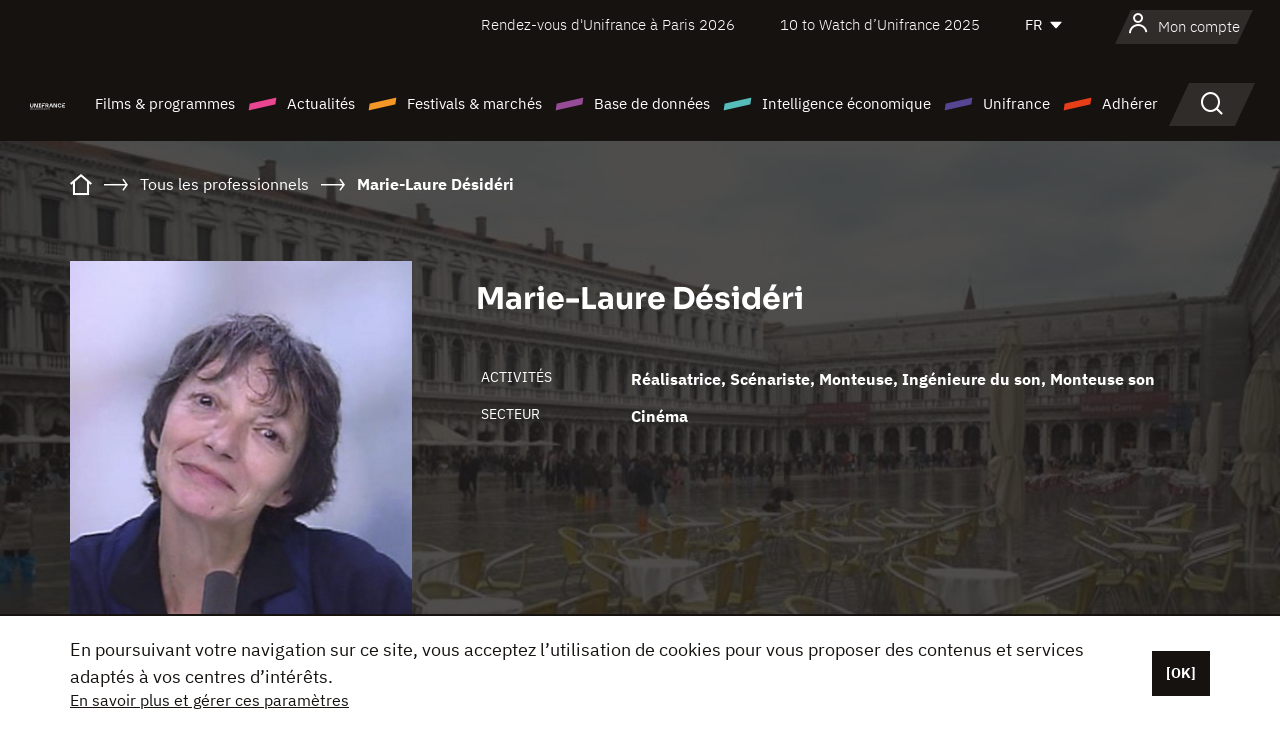

--- FILE ---
content_type: text/html; charset=utf-8
request_url: https://www.google.com/recaptcha/api2/anchor?ar=1&k=6LcJfHopAAAAAJA2ysQXhcpcbIYJi36tX6uIGLaU&co=aHR0cHM6Ly93d3cudW5pZnJhbmNlLm9yZzo0NDM.&hl=en&v=N67nZn4AqZkNcbeMu4prBgzg&size=normal&anchor-ms=20000&execute-ms=30000&cb=acv7h5km9yqx
body_size: 49366
content:
<!DOCTYPE HTML><html dir="ltr" lang="en"><head><meta http-equiv="Content-Type" content="text/html; charset=UTF-8">
<meta http-equiv="X-UA-Compatible" content="IE=edge">
<title>reCAPTCHA</title>
<style type="text/css">
/* cyrillic-ext */
@font-face {
  font-family: 'Roboto';
  font-style: normal;
  font-weight: 400;
  font-stretch: 100%;
  src: url(//fonts.gstatic.com/s/roboto/v48/KFO7CnqEu92Fr1ME7kSn66aGLdTylUAMa3GUBHMdazTgWw.woff2) format('woff2');
  unicode-range: U+0460-052F, U+1C80-1C8A, U+20B4, U+2DE0-2DFF, U+A640-A69F, U+FE2E-FE2F;
}
/* cyrillic */
@font-face {
  font-family: 'Roboto';
  font-style: normal;
  font-weight: 400;
  font-stretch: 100%;
  src: url(//fonts.gstatic.com/s/roboto/v48/KFO7CnqEu92Fr1ME7kSn66aGLdTylUAMa3iUBHMdazTgWw.woff2) format('woff2');
  unicode-range: U+0301, U+0400-045F, U+0490-0491, U+04B0-04B1, U+2116;
}
/* greek-ext */
@font-face {
  font-family: 'Roboto';
  font-style: normal;
  font-weight: 400;
  font-stretch: 100%;
  src: url(//fonts.gstatic.com/s/roboto/v48/KFO7CnqEu92Fr1ME7kSn66aGLdTylUAMa3CUBHMdazTgWw.woff2) format('woff2');
  unicode-range: U+1F00-1FFF;
}
/* greek */
@font-face {
  font-family: 'Roboto';
  font-style: normal;
  font-weight: 400;
  font-stretch: 100%;
  src: url(//fonts.gstatic.com/s/roboto/v48/KFO7CnqEu92Fr1ME7kSn66aGLdTylUAMa3-UBHMdazTgWw.woff2) format('woff2');
  unicode-range: U+0370-0377, U+037A-037F, U+0384-038A, U+038C, U+038E-03A1, U+03A3-03FF;
}
/* math */
@font-face {
  font-family: 'Roboto';
  font-style: normal;
  font-weight: 400;
  font-stretch: 100%;
  src: url(//fonts.gstatic.com/s/roboto/v48/KFO7CnqEu92Fr1ME7kSn66aGLdTylUAMawCUBHMdazTgWw.woff2) format('woff2');
  unicode-range: U+0302-0303, U+0305, U+0307-0308, U+0310, U+0312, U+0315, U+031A, U+0326-0327, U+032C, U+032F-0330, U+0332-0333, U+0338, U+033A, U+0346, U+034D, U+0391-03A1, U+03A3-03A9, U+03B1-03C9, U+03D1, U+03D5-03D6, U+03F0-03F1, U+03F4-03F5, U+2016-2017, U+2034-2038, U+203C, U+2040, U+2043, U+2047, U+2050, U+2057, U+205F, U+2070-2071, U+2074-208E, U+2090-209C, U+20D0-20DC, U+20E1, U+20E5-20EF, U+2100-2112, U+2114-2115, U+2117-2121, U+2123-214F, U+2190, U+2192, U+2194-21AE, U+21B0-21E5, U+21F1-21F2, U+21F4-2211, U+2213-2214, U+2216-22FF, U+2308-230B, U+2310, U+2319, U+231C-2321, U+2336-237A, U+237C, U+2395, U+239B-23B7, U+23D0, U+23DC-23E1, U+2474-2475, U+25AF, U+25B3, U+25B7, U+25BD, U+25C1, U+25CA, U+25CC, U+25FB, U+266D-266F, U+27C0-27FF, U+2900-2AFF, U+2B0E-2B11, U+2B30-2B4C, U+2BFE, U+3030, U+FF5B, U+FF5D, U+1D400-1D7FF, U+1EE00-1EEFF;
}
/* symbols */
@font-face {
  font-family: 'Roboto';
  font-style: normal;
  font-weight: 400;
  font-stretch: 100%;
  src: url(//fonts.gstatic.com/s/roboto/v48/KFO7CnqEu92Fr1ME7kSn66aGLdTylUAMaxKUBHMdazTgWw.woff2) format('woff2');
  unicode-range: U+0001-000C, U+000E-001F, U+007F-009F, U+20DD-20E0, U+20E2-20E4, U+2150-218F, U+2190, U+2192, U+2194-2199, U+21AF, U+21E6-21F0, U+21F3, U+2218-2219, U+2299, U+22C4-22C6, U+2300-243F, U+2440-244A, U+2460-24FF, U+25A0-27BF, U+2800-28FF, U+2921-2922, U+2981, U+29BF, U+29EB, U+2B00-2BFF, U+4DC0-4DFF, U+FFF9-FFFB, U+10140-1018E, U+10190-1019C, U+101A0, U+101D0-101FD, U+102E0-102FB, U+10E60-10E7E, U+1D2C0-1D2D3, U+1D2E0-1D37F, U+1F000-1F0FF, U+1F100-1F1AD, U+1F1E6-1F1FF, U+1F30D-1F30F, U+1F315, U+1F31C, U+1F31E, U+1F320-1F32C, U+1F336, U+1F378, U+1F37D, U+1F382, U+1F393-1F39F, U+1F3A7-1F3A8, U+1F3AC-1F3AF, U+1F3C2, U+1F3C4-1F3C6, U+1F3CA-1F3CE, U+1F3D4-1F3E0, U+1F3ED, U+1F3F1-1F3F3, U+1F3F5-1F3F7, U+1F408, U+1F415, U+1F41F, U+1F426, U+1F43F, U+1F441-1F442, U+1F444, U+1F446-1F449, U+1F44C-1F44E, U+1F453, U+1F46A, U+1F47D, U+1F4A3, U+1F4B0, U+1F4B3, U+1F4B9, U+1F4BB, U+1F4BF, U+1F4C8-1F4CB, U+1F4D6, U+1F4DA, U+1F4DF, U+1F4E3-1F4E6, U+1F4EA-1F4ED, U+1F4F7, U+1F4F9-1F4FB, U+1F4FD-1F4FE, U+1F503, U+1F507-1F50B, U+1F50D, U+1F512-1F513, U+1F53E-1F54A, U+1F54F-1F5FA, U+1F610, U+1F650-1F67F, U+1F687, U+1F68D, U+1F691, U+1F694, U+1F698, U+1F6AD, U+1F6B2, U+1F6B9-1F6BA, U+1F6BC, U+1F6C6-1F6CF, U+1F6D3-1F6D7, U+1F6E0-1F6EA, U+1F6F0-1F6F3, U+1F6F7-1F6FC, U+1F700-1F7FF, U+1F800-1F80B, U+1F810-1F847, U+1F850-1F859, U+1F860-1F887, U+1F890-1F8AD, U+1F8B0-1F8BB, U+1F8C0-1F8C1, U+1F900-1F90B, U+1F93B, U+1F946, U+1F984, U+1F996, U+1F9E9, U+1FA00-1FA6F, U+1FA70-1FA7C, U+1FA80-1FA89, U+1FA8F-1FAC6, U+1FACE-1FADC, U+1FADF-1FAE9, U+1FAF0-1FAF8, U+1FB00-1FBFF;
}
/* vietnamese */
@font-face {
  font-family: 'Roboto';
  font-style: normal;
  font-weight: 400;
  font-stretch: 100%;
  src: url(//fonts.gstatic.com/s/roboto/v48/KFO7CnqEu92Fr1ME7kSn66aGLdTylUAMa3OUBHMdazTgWw.woff2) format('woff2');
  unicode-range: U+0102-0103, U+0110-0111, U+0128-0129, U+0168-0169, U+01A0-01A1, U+01AF-01B0, U+0300-0301, U+0303-0304, U+0308-0309, U+0323, U+0329, U+1EA0-1EF9, U+20AB;
}
/* latin-ext */
@font-face {
  font-family: 'Roboto';
  font-style: normal;
  font-weight: 400;
  font-stretch: 100%;
  src: url(//fonts.gstatic.com/s/roboto/v48/KFO7CnqEu92Fr1ME7kSn66aGLdTylUAMa3KUBHMdazTgWw.woff2) format('woff2');
  unicode-range: U+0100-02BA, U+02BD-02C5, U+02C7-02CC, U+02CE-02D7, U+02DD-02FF, U+0304, U+0308, U+0329, U+1D00-1DBF, U+1E00-1E9F, U+1EF2-1EFF, U+2020, U+20A0-20AB, U+20AD-20C0, U+2113, U+2C60-2C7F, U+A720-A7FF;
}
/* latin */
@font-face {
  font-family: 'Roboto';
  font-style: normal;
  font-weight: 400;
  font-stretch: 100%;
  src: url(//fonts.gstatic.com/s/roboto/v48/KFO7CnqEu92Fr1ME7kSn66aGLdTylUAMa3yUBHMdazQ.woff2) format('woff2');
  unicode-range: U+0000-00FF, U+0131, U+0152-0153, U+02BB-02BC, U+02C6, U+02DA, U+02DC, U+0304, U+0308, U+0329, U+2000-206F, U+20AC, U+2122, U+2191, U+2193, U+2212, U+2215, U+FEFF, U+FFFD;
}
/* cyrillic-ext */
@font-face {
  font-family: 'Roboto';
  font-style: normal;
  font-weight: 500;
  font-stretch: 100%;
  src: url(//fonts.gstatic.com/s/roboto/v48/KFO7CnqEu92Fr1ME7kSn66aGLdTylUAMa3GUBHMdazTgWw.woff2) format('woff2');
  unicode-range: U+0460-052F, U+1C80-1C8A, U+20B4, U+2DE0-2DFF, U+A640-A69F, U+FE2E-FE2F;
}
/* cyrillic */
@font-face {
  font-family: 'Roboto';
  font-style: normal;
  font-weight: 500;
  font-stretch: 100%;
  src: url(//fonts.gstatic.com/s/roboto/v48/KFO7CnqEu92Fr1ME7kSn66aGLdTylUAMa3iUBHMdazTgWw.woff2) format('woff2');
  unicode-range: U+0301, U+0400-045F, U+0490-0491, U+04B0-04B1, U+2116;
}
/* greek-ext */
@font-face {
  font-family: 'Roboto';
  font-style: normal;
  font-weight: 500;
  font-stretch: 100%;
  src: url(//fonts.gstatic.com/s/roboto/v48/KFO7CnqEu92Fr1ME7kSn66aGLdTylUAMa3CUBHMdazTgWw.woff2) format('woff2');
  unicode-range: U+1F00-1FFF;
}
/* greek */
@font-face {
  font-family: 'Roboto';
  font-style: normal;
  font-weight: 500;
  font-stretch: 100%;
  src: url(//fonts.gstatic.com/s/roboto/v48/KFO7CnqEu92Fr1ME7kSn66aGLdTylUAMa3-UBHMdazTgWw.woff2) format('woff2');
  unicode-range: U+0370-0377, U+037A-037F, U+0384-038A, U+038C, U+038E-03A1, U+03A3-03FF;
}
/* math */
@font-face {
  font-family: 'Roboto';
  font-style: normal;
  font-weight: 500;
  font-stretch: 100%;
  src: url(//fonts.gstatic.com/s/roboto/v48/KFO7CnqEu92Fr1ME7kSn66aGLdTylUAMawCUBHMdazTgWw.woff2) format('woff2');
  unicode-range: U+0302-0303, U+0305, U+0307-0308, U+0310, U+0312, U+0315, U+031A, U+0326-0327, U+032C, U+032F-0330, U+0332-0333, U+0338, U+033A, U+0346, U+034D, U+0391-03A1, U+03A3-03A9, U+03B1-03C9, U+03D1, U+03D5-03D6, U+03F0-03F1, U+03F4-03F5, U+2016-2017, U+2034-2038, U+203C, U+2040, U+2043, U+2047, U+2050, U+2057, U+205F, U+2070-2071, U+2074-208E, U+2090-209C, U+20D0-20DC, U+20E1, U+20E5-20EF, U+2100-2112, U+2114-2115, U+2117-2121, U+2123-214F, U+2190, U+2192, U+2194-21AE, U+21B0-21E5, U+21F1-21F2, U+21F4-2211, U+2213-2214, U+2216-22FF, U+2308-230B, U+2310, U+2319, U+231C-2321, U+2336-237A, U+237C, U+2395, U+239B-23B7, U+23D0, U+23DC-23E1, U+2474-2475, U+25AF, U+25B3, U+25B7, U+25BD, U+25C1, U+25CA, U+25CC, U+25FB, U+266D-266F, U+27C0-27FF, U+2900-2AFF, U+2B0E-2B11, U+2B30-2B4C, U+2BFE, U+3030, U+FF5B, U+FF5D, U+1D400-1D7FF, U+1EE00-1EEFF;
}
/* symbols */
@font-face {
  font-family: 'Roboto';
  font-style: normal;
  font-weight: 500;
  font-stretch: 100%;
  src: url(//fonts.gstatic.com/s/roboto/v48/KFO7CnqEu92Fr1ME7kSn66aGLdTylUAMaxKUBHMdazTgWw.woff2) format('woff2');
  unicode-range: U+0001-000C, U+000E-001F, U+007F-009F, U+20DD-20E0, U+20E2-20E4, U+2150-218F, U+2190, U+2192, U+2194-2199, U+21AF, U+21E6-21F0, U+21F3, U+2218-2219, U+2299, U+22C4-22C6, U+2300-243F, U+2440-244A, U+2460-24FF, U+25A0-27BF, U+2800-28FF, U+2921-2922, U+2981, U+29BF, U+29EB, U+2B00-2BFF, U+4DC0-4DFF, U+FFF9-FFFB, U+10140-1018E, U+10190-1019C, U+101A0, U+101D0-101FD, U+102E0-102FB, U+10E60-10E7E, U+1D2C0-1D2D3, U+1D2E0-1D37F, U+1F000-1F0FF, U+1F100-1F1AD, U+1F1E6-1F1FF, U+1F30D-1F30F, U+1F315, U+1F31C, U+1F31E, U+1F320-1F32C, U+1F336, U+1F378, U+1F37D, U+1F382, U+1F393-1F39F, U+1F3A7-1F3A8, U+1F3AC-1F3AF, U+1F3C2, U+1F3C4-1F3C6, U+1F3CA-1F3CE, U+1F3D4-1F3E0, U+1F3ED, U+1F3F1-1F3F3, U+1F3F5-1F3F7, U+1F408, U+1F415, U+1F41F, U+1F426, U+1F43F, U+1F441-1F442, U+1F444, U+1F446-1F449, U+1F44C-1F44E, U+1F453, U+1F46A, U+1F47D, U+1F4A3, U+1F4B0, U+1F4B3, U+1F4B9, U+1F4BB, U+1F4BF, U+1F4C8-1F4CB, U+1F4D6, U+1F4DA, U+1F4DF, U+1F4E3-1F4E6, U+1F4EA-1F4ED, U+1F4F7, U+1F4F9-1F4FB, U+1F4FD-1F4FE, U+1F503, U+1F507-1F50B, U+1F50D, U+1F512-1F513, U+1F53E-1F54A, U+1F54F-1F5FA, U+1F610, U+1F650-1F67F, U+1F687, U+1F68D, U+1F691, U+1F694, U+1F698, U+1F6AD, U+1F6B2, U+1F6B9-1F6BA, U+1F6BC, U+1F6C6-1F6CF, U+1F6D3-1F6D7, U+1F6E0-1F6EA, U+1F6F0-1F6F3, U+1F6F7-1F6FC, U+1F700-1F7FF, U+1F800-1F80B, U+1F810-1F847, U+1F850-1F859, U+1F860-1F887, U+1F890-1F8AD, U+1F8B0-1F8BB, U+1F8C0-1F8C1, U+1F900-1F90B, U+1F93B, U+1F946, U+1F984, U+1F996, U+1F9E9, U+1FA00-1FA6F, U+1FA70-1FA7C, U+1FA80-1FA89, U+1FA8F-1FAC6, U+1FACE-1FADC, U+1FADF-1FAE9, U+1FAF0-1FAF8, U+1FB00-1FBFF;
}
/* vietnamese */
@font-face {
  font-family: 'Roboto';
  font-style: normal;
  font-weight: 500;
  font-stretch: 100%;
  src: url(//fonts.gstatic.com/s/roboto/v48/KFO7CnqEu92Fr1ME7kSn66aGLdTylUAMa3OUBHMdazTgWw.woff2) format('woff2');
  unicode-range: U+0102-0103, U+0110-0111, U+0128-0129, U+0168-0169, U+01A0-01A1, U+01AF-01B0, U+0300-0301, U+0303-0304, U+0308-0309, U+0323, U+0329, U+1EA0-1EF9, U+20AB;
}
/* latin-ext */
@font-face {
  font-family: 'Roboto';
  font-style: normal;
  font-weight: 500;
  font-stretch: 100%;
  src: url(//fonts.gstatic.com/s/roboto/v48/KFO7CnqEu92Fr1ME7kSn66aGLdTylUAMa3KUBHMdazTgWw.woff2) format('woff2');
  unicode-range: U+0100-02BA, U+02BD-02C5, U+02C7-02CC, U+02CE-02D7, U+02DD-02FF, U+0304, U+0308, U+0329, U+1D00-1DBF, U+1E00-1E9F, U+1EF2-1EFF, U+2020, U+20A0-20AB, U+20AD-20C0, U+2113, U+2C60-2C7F, U+A720-A7FF;
}
/* latin */
@font-face {
  font-family: 'Roboto';
  font-style: normal;
  font-weight: 500;
  font-stretch: 100%;
  src: url(//fonts.gstatic.com/s/roboto/v48/KFO7CnqEu92Fr1ME7kSn66aGLdTylUAMa3yUBHMdazQ.woff2) format('woff2');
  unicode-range: U+0000-00FF, U+0131, U+0152-0153, U+02BB-02BC, U+02C6, U+02DA, U+02DC, U+0304, U+0308, U+0329, U+2000-206F, U+20AC, U+2122, U+2191, U+2193, U+2212, U+2215, U+FEFF, U+FFFD;
}
/* cyrillic-ext */
@font-face {
  font-family: 'Roboto';
  font-style: normal;
  font-weight: 900;
  font-stretch: 100%;
  src: url(//fonts.gstatic.com/s/roboto/v48/KFO7CnqEu92Fr1ME7kSn66aGLdTylUAMa3GUBHMdazTgWw.woff2) format('woff2');
  unicode-range: U+0460-052F, U+1C80-1C8A, U+20B4, U+2DE0-2DFF, U+A640-A69F, U+FE2E-FE2F;
}
/* cyrillic */
@font-face {
  font-family: 'Roboto';
  font-style: normal;
  font-weight: 900;
  font-stretch: 100%;
  src: url(//fonts.gstatic.com/s/roboto/v48/KFO7CnqEu92Fr1ME7kSn66aGLdTylUAMa3iUBHMdazTgWw.woff2) format('woff2');
  unicode-range: U+0301, U+0400-045F, U+0490-0491, U+04B0-04B1, U+2116;
}
/* greek-ext */
@font-face {
  font-family: 'Roboto';
  font-style: normal;
  font-weight: 900;
  font-stretch: 100%;
  src: url(//fonts.gstatic.com/s/roboto/v48/KFO7CnqEu92Fr1ME7kSn66aGLdTylUAMa3CUBHMdazTgWw.woff2) format('woff2');
  unicode-range: U+1F00-1FFF;
}
/* greek */
@font-face {
  font-family: 'Roboto';
  font-style: normal;
  font-weight: 900;
  font-stretch: 100%;
  src: url(//fonts.gstatic.com/s/roboto/v48/KFO7CnqEu92Fr1ME7kSn66aGLdTylUAMa3-UBHMdazTgWw.woff2) format('woff2');
  unicode-range: U+0370-0377, U+037A-037F, U+0384-038A, U+038C, U+038E-03A1, U+03A3-03FF;
}
/* math */
@font-face {
  font-family: 'Roboto';
  font-style: normal;
  font-weight: 900;
  font-stretch: 100%;
  src: url(//fonts.gstatic.com/s/roboto/v48/KFO7CnqEu92Fr1ME7kSn66aGLdTylUAMawCUBHMdazTgWw.woff2) format('woff2');
  unicode-range: U+0302-0303, U+0305, U+0307-0308, U+0310, U+0312, U+0315, U+031A, U+0326-0327, U+032C, U+032F-0330, U+0332-0333, U+0338, U+033A, U+0346, U+034D, U+0391-03A1, U+03A3-03A9, U+03B1-03C9, U+03D1, U+03D5-03D6, U+03F0-03F1, U+03F4-03F5, U+2016-2017, U+2034-2038, U+203C, U+2040, U+2043, U+2047, U+2050, U+2057, U+205F, U+2070-2071, U+2074-208E, U+2090-209C, U+20D0-20DC, U+20E1, U+20E5-20EF, U+2100-2112, U+2114-2115, U+2117-2121, U+2123-214F, U+2190, U+2192, U+2194-21AE, U+21B0-21E5, U+21F1-21F2, U+21F4-2211, U+2213-2214, U+2216-22FF, U+2308-230B, U+2310, U+2319, U+231C-2321, U+2336-237A, U+237C, U+2395, U+239B-23B7, U+23D0, U+23DC-23E1, U+2474-2475, U+25AF, U+25B3, U+25B7, U+25BD, U+25C1, U+25CA, U+25CC, U+25FB, U+266D-266F, U+27C0-27FF, U+2900-2AFF, U+2B0E-2B11, U+2B30-2B4C, U+2BFE, U+3030, U+FF5B, U+FF5D, U+1D400-1D7FF, U+1EE00-1EEFF;
}
/* symbols */
@font-face {
  font-family: 'Roboto';
  font-style: normal;
  font-weight: 900;
  font-stretch: 100%;
  src: url(//fonts.gstatic.com/s/roboto/v48/KFO7CnqEu92Fr1ME7kSn66aGLdTylUAMaxKUBHMdazTgWw.woff2) format('woff2');
  unicode-range: U+0001-000C, U+000E-001F, U+007F-009F, U+20DD-20E0, U+20E2-20E4, U+2150-218F, U+2190, U+2192, U+2194-2199, U+21AF, U+21E6-21F0, U+21F3, U+2218-2219, U+2299, U+22C4-22C6, U+2300-243F, U+2440-244A, U+2460-24FF, U+25A0-27BF, U+2800-28FF, U+2921-2922, U+2981, U+29BF, U+29EB, U+2B00-2BFF, U+4DC0-4DFF, U+FFF9-FFFB, U+10140-1018E, U+10190-1019C, U+101A0, U+101D0-101FD, U+102E0-102FB, U+10E60-10E7E, U+1D2C0-1D2D3, U+1D2E0-1D37F, U+1F000-1F0FF, U+1F100-1F1AD, U+1F1E6-1F1FF, U+1F30D-1F30F, U+1F315, U+1F31C, U+1F31E, U+1F320-1F32C, U+1F336, U+1F378, U+1F37D, U+1F382, U+1F393-1F39F, U+1F3A7-1F3A8, U+1F3AC-1F3AF, U+1F3C2, U+1F3C4-1F3C6, U+1F3CA-1F3CE, U+1F3D4-1F3E0, U+1F3ED, U+1F3F1-1F3F3, U+1F3F5-1F3F7, U+1F408, U+1F415, U+1F41F, U+1F426, U+1F43F, U+1F441-1F442, U+1F444, U+1F446-1F449, U+1F44C-1F44E, U+1F453, U+1F46A, U+1F47D, U+1F4A3, U+1F4B0, U+1F4B3, U+1F4B9, U+1F4BB, U+1F4BF, U+1F4C8-1F4CB, U+1F4D6, U+1F4DA, U+1F4DF, U+1F4E3-1F4E6, U+1F4EA-1F4ED, U+1F4F7, U+1F4F9-1F4FB, U+1F4FD-1F4FE, U+1F503, U+1F507-1F50B, U+1F50D, U+1F512-1F513, U+1F53E-1F54A, U+1F54F-1F5FA, U+1F610, U+1F650-1F67F, U+1F687, U+1F68D, U+1F691, U+1F694, U+1F698, U+1F6AD, U+1F6B2, U+1F6B9-1F6BA, U+1F6BC, U+1F6C6-1F6CF, U+1F6D3-1F6D7, U+1F6E0-1F6EA, U+1F6F0-1F6F3, U+1F6F7-1F6FC, U+1F700-1F7FF, U+1F800-1F80B, U+1F810-1F847, U+1F850-1F859, U+1F860-1F887, U+1F890-1F8AD, U+1F8B0-1F8BB, U+1F8C0-1F8C1, U+1F900-1F90B, U+1F93B, U+1F946, U+1F984, U+1F996, U+1F9E9, U+1FA00-1FA6F, U+1FA70-1FA7C, U+1FA80-1FA89, U+1FA8F-1FAC6, U+1FACE-1FADC, U+1FADF-1FAE9, U+1FAF0-1FAF8, U+1FB00-1FBFF;
}
/* vietnamese */
@font-face {
  font-family: 'Roboto';
  font-style: normal;
  font-weight: 900;
  font-stretch: 100%;
  src: url(//fonts.gstatic.com/s/roboto/v48/KFO7CnqEu92Fr1ME7kSn66aGLdTylUAMa3OUBHMdazTgWw.woff2) format('woff2');
  unicode-range: U+0102-0103, U+0110-0111, U+0128-0129, U+0168-0169, U+01A0-01A1, U+01AF-01B0, U+0300-0301, U+0303-0304, U+0308-0309, U+0323, U+0329, U+1EA0-1EF9, U+20AB;
}
/* latin-ext */
@font-face {
  font-family: 'Roboto';
  font-style: normal;
  font-weight: 900;
  font-stretch: 100%;
  src: url(//fonts.gstatic.com/s/roboto/v48/KFO7CnqEu92Fr1ME7kSn66aGLdTylUAMa3KUBHMdazTgWw.woff2) format('woff2');
  unicode-range: U+0100-02BA, U+02BD-02C5, U+02C7-02CC, U+02CE-02D7, U+02DD-02FF, U+0304, U+0308, U+0329, U+1D00-1DBF, U+1E00-1E9F, U+1EF2-1EFF, U+2020, U+20A0-20AB, U+20AD-20C0, U+2113, U+2C60-2C7F, U+A720-A7FF;
}
/* latin */
@font-face {
  font-family: 'Roboto';
  font-style: normal;
  font-weight: 900;
  font-stretch: 100%;
  src: url(//fonts.gstatic.com/s/roboto/v48/KFO7CnqEu92Fr1ME7kSn66aGLdTylUAMa3yUBHMdazQ.woff2) format('woff2');
  unicode-range: U+0000-00FF, U+0131, U+0152-0153, U+02BB-02BC, U+02C6, U+02DA, U+02DC, U+0304, U+0308, U+0329, U+2000-206F, U+20AC, U+2122, U+2191, U+2193, U+2212, U+2215, U+FEFF, U+FFFD;
}

</style>
<link rel="stylesheet" type="text/css" href="https://www.gstatic.com/recaptcha/releases/N67nZn4AqZkNcbeMu4prBgzg/styles__ltr.css">
<script nonce="i777dFTjrU05abvc1viQMw" type="text/javascript">window['__recaptcha_api'] = 'https://www.google.com/recaptcha/api2/';</script>
<script type="text/javascript" src="https://www.gstatic.com/recaptcha/releases/N67nZn4AqZkNcbeMu4prBgzg/recaptcha__en.js" nonce="i777dFTjrU05abvc1viQMw">
      
    </script></head>
<body><div id="rc-anchor-alert" class="rc-anchor-alert"></div>
<input type="hidden" id="recaptcha-token" value="[base64]">
<script type="text/javascript" nonce="i777dFTjrU05abvc1viQMw">
      recaptcha.anchor.Main.init("[\x22ainput\x22,[\x22bgdata\x22,\x22\x22,\[base64]/[base64]/[base64]/bmV3IHJbeF0oY1swXSk6RT09Mj9uZXcgclt4XShjWzBdLGNbMV0pOkU9PTM/bmV3IHJbeF0oY1swXSxjWzFdLGNbMl0pOkU9PTQ/[base64]/[base64]/[base64]/[base64]/[base64]/[base64]/[base64]/[base64]\x22,\[base64]\x22,\x22wrzCk8KwwpjDuRtKw68ew4HCg8K2wqw2cMO/w43CqivCnXvDjsKsw6VTZsKXwqgqw7bDksKUwrbCnhTCsgQ9NcOQwqt7SMKIHcK/VjtKbGxzw7PDgcK0QW0MS8OvwoQ1w4oww4AWJj5pRC0ALcKOdMOHwo/DqMKdwp/Cv0/DpcOXJcKdH8KxFMKXw5LDicKZw7zCoT7CqRo7NWJ+Sl/DvMOXX8OzC8K3OsKwwrwsPmx/bnfCiyLCq0pcwo7DomBuQMK1wqHDh8KVwoxxw5VkwoTDscKbwp/Ci8OTP8Kgw4HDjsOawooFdjjCqcKow63Cr8OsKnjDucO/[base64]/wo8gw51nXzRWeUbDqHTDi8OEXCdlwoEvXAfCmHAmVMKWI8O2w7rCnwbCoMK8wovCkcOjcsOebiXCkhJLw63DjHXDucOEw48cwrHDpcKzAy7DrxoXwqbDsS5GRA3DosOCwoccw43DlTBeLMKVw7R2wrvDqcKYw7vDu0Yyw5fCo8KxwohrwrRvKMO6w7/Ci8KOIsOdGMKywr7CrcKGw6NHw5TCmMKtw498RMKmecOxEcOtw6rCj2DCj8OPJB/DuE/Cum0RwpzCnMKgN8OnwoUHwqwqMn8owo4VOMKmw5AdMUM3wpEXwqnDk0jCnMKrCmwnw6PCtzpkJ8Owwq/DvsOKwqTCtEXDrsKBTDp/wqnDnWRHIsO6wr9QwpXCs8OVw7N8w4dSwqfCsUR8VivCmcOPEBZEw4fCpMKuLxd+wq7CvEzCnh4OFSrCr3wEOQrCrVPClideLH3CjsOsw4/CjwrCqFAOG8O2w6AQFcOUwqs8w4PCkMOTHBFTwpHCrV/CjzDDinTCnzwQUcOdPsObwqsqw6XDuA54wo/CrsKQw5bCjivCvgJtLgrClsOdw7gYM39OE8KJw57DjiXDhDhbZQnDuMKGw4LChMOsQsOMw6fCqBMzw5B+UmMjGWrDkMOmU8KSw75Uw5HCmBfDkVzDg1hYTMKGWXkEeEBxdsKNNcOyw7XCijvCisKxw45fwobDlCrDjsObVcOlHcOACEhcflgVw6A5V1bCtMK/[base64]/Ck8ObXMOUPMObw61Mw70kwqh/[base64]/[base64]/CtHp6WUTDtsKHJmNxwobDj8K8wp1hw47DvsOgwqTCrUhmb0k7wo0BwrLCgjU3w44Tw6kGw5rDnsOcZMKqSsOhwqrCjMKQwqjCs1xJw5LCtsO/ci4gG8KnCDTDnzfCoxvCqsKneMKKw7PDgMOUUlPCicKHw7kPMMK9w7XDvmLCpcKCO37DvXnCsirDkFfDvcOrw5pyw5TCjhrCl30bwpw8w7R9A8K8VcOEw5tZwqBdwpHCn3/[base64]/DkcOXVnNIIVFJMXhbMcOXwozCgMKyw6g3cloRH8OQwpA4Zn3CuEhIQE7Dpztxb1IwwqvDisKALw9aw4Zow6N9wpjDjHnDhsOhM1DDnsOyw7RHwqkEw6t4w7/DiBd4PcKeRcK5wrpZw6Y4BsOaECkrJFvCsS3DqcOPwqLDpWBQw4PCt3zDhsKqI2PCssOQDcOSw7gfL2XCqV0/XFfDnsKmScOzw50Dwr9SCSlaw53Ck8KTH8Kfwqp6wpbDrsKYaMO9WgAGwqhmTMKowqrCizrDtsO4Y8OmfXrCvVdqLMKOwrcTw6DCncOqLFBkCVJBwqRUwp8AOsKXw4k9wqHDqk0EwqXCuls5wonCrjcHQcOjw7zCiMK2w5vDiX1bBULDmsO2UDoKTMKXLHnCsFPDpMK/bSXCt3M6K0vDkQLCuMOjwrvDtcONJkXCgAYwwp3DixQYwqvCtsKYwqNgwq7DkCRJfz7CscO5w5FZO8Otwo/DuHLDicOfbBbCiG9zwpjDtcKzwoQnwoBFNsKVEiVzW8KIwrktT8OFbMOTwrrCp8Ozw5fCpkxtJMKqMsKccCrDvEMUwqpUwrg7UMKswozCuD/DtT9KU8O1F8KCwqEXSV4cAC8hU8KawofClSfDjMKdwpnCqQY+DxMfRk99w5VJw6DDrnF7wqDDuQ/CpGXDosOaCMOYH8KLw6RlYTvDmsKNcEXDmMORwqHDkRzDhU8XwojCgAgMwqDDjjHDuMOjw5JOwrzDocO+w64ZwoVVw7kIw4tzA8OpEcKDHhLCo8K4DEsFU8KIw6AXw4fDhk7Cmxguw4HCosOOwrl+XcKRKGTDk8O0DcOEVwDCqkDDnMKrFXhNXjjDm8O8dE/CncKEwrvDnAnCuwDDj8Kcwq1lKzgsLcOFaFpfw5gnw552VMKVw5pBWmDDvcOzw73DtMKdJ8OawoMRTRHCjA/Ch8KJYsOJw5TDkMKOwr3ClMOgwpTDtUpXwpQkUn3CnV9yQ2vDimHCsMO7w6HCtlsYwpRvw50awpMlSsKLbMO8HDrDqsK5w617EhtfZcOjdRUJesK6woprQsOpBsO7dcKJdAbDi2d8KMKlw5BHwp/DpMK3wqvDn8OReSEvwrNiMcO0wp7DhMKRKcK3G8KIw71uw5Rowo3DtnXCl8KrD0ofcD3DiWXCiEgORng5emjDkFDDjwPDk8OXfisZNMKtw7DDoHXDjh/[base64]/CtSYRw40ywp3Ci2XDrsO9Z8K6w73Cky4Kw6zDuEA6R8KbXnggw71Iw5Ikw7R/wpc0ScONJMOCX8OpYsOtNsKAw6rDrW7Ch1fCkcKlwqfDjMKiSk7DkTspwo7ChcO0wrPCuMKFEBt7woNZwr/DkDQ6JMOww4bCjE5LwpxIwrUFSsOMwr3DjUYJUmVFNMKaAcOMwq58PsOrRVDDrsKJNsKBCcOGw6opYsOkPcOxw4RHFhrCow/Cghtmw6Q/BHLCvMOkYMK4w5RqDMOFRcOlMAfCi8KSQsKBw7HDmMO/[base64]/DuMKCKMKPdsKfNMK6QMOGeEvDuSkfwohPeSzCosOiJl8yb8KEYhjDssO/QMOKwoTDgMKkdw3Dl8O+DxbCgsKBwrDCgcOpwq4vZcKGwqAlMh/[base64]/CjMOOwoPCiGNOFcKMwq4RYRXCq8OGwrIXETVyw4DCmcKeScOWw69JNw7Cs8Kywo8Dw4Z1dMK5w5vDo8O+wr/[base64]/CscOMwqQ8w7NhT0zDl8KpEzlswqzCssOLwovDhMK3wodxwoHDgcOcw7gvw4rCrcOJwpvCoMO3NDU4Sm/Dq8K8BcK0VGrDtwkfJ0DDuAllwoDCuXDCq8KVwoQ9wrdCSGNlZ8K9w5J2XGtIwojDuzYtw5/[base64]/CgAt6d8Ocw47Djn7Cii8fw4YCwpMyF8KJSlJiwqrDg8OxPk16w4Aaw4/DjjRzw63CpQMfcRfClzsfY8Kvw7vDm1g7KcOYcFUJGsO8bSAMw4XCvcK5JxPDvsOzwofDtBJVwqXDgsOxw7Y+wq/CpMOFO8KMNR1Qw4/CrCXDigA/wpHDgUxAwpzCpcOHfFQha8OPDCoURFTDh8O8ZMKEwo/DkMOgVXY4wp1NE8KRcMO2JcOPQ8OOT8OWwq/DpsOZUUnCnBh9w4nCv8KNM8Kcw6pzw7/DvsObOjwsYsO+w4HDscO3SRAscsOPwpB1wpzDtHTCosOCwpFHEcKnfsOnO8KPw6/[base64]/CiCLCisOVw4nDjsO3w77Du8K0wqcnwpRYWMOGwplLbxTDp8OAesKPwqAKwqHCm3nClMKnw6rDtiTCs8KiWA0gw6XChRUBcSVVNDNtLSlWw63CnAZXLcK5YcOtAD1dT8KEw6HCg290bkrCoz1GX1UXC1vDhFDDiiDCpC/[base64]/CvE/CnTITwr0UwoYuw5B/JTXCllUFwpvCo8Kld8KHXEjCs8KswoIzwqnCvCJJwoElYRDCiS7CrRJqw5wEwox1wptpMU/[base64]/[base64]/DtDklaVbCpg4UdMKFDsKhOcOuTMOzHcO/bWPDpsKIHcOvw4PDuMOtJsKxw5NtB27DokLCkiDCisO9wqhMDnXDgT/CnkstwpRHw5FMw5pBRUNrwpxvG8OWw51dwo1+MQTCn8KGw5vDhMO5wq4+ZAbDhDwxHsKqbsOow5sRwpbCjcOBE8O9w6XDq2TDlRLCvQzCnGrDqMKQJFLDgBhLI2XDnMOHwojDs8Kdwo/CvsOTwojDtEJfegBRwovDlj1jFGw6NwYEA8OdwoTCszMyw7HDuQthwr1ZasOKRcKowqDCu8OlU1nDkMKlE347wpLDm8OrBydfw69cd8O5woPDvsK0wr8tw5Qmw7HDgsKJR8OyentFO8O2wq1UwozCs8K8EcORwqHDkRvCtcKfQsO/VMKqw5Yow5PDqhV7w5DDvsOkw47Dqn3CgsO4dsKYK0NrOzs7eT1TwpJtQMKMIcOgw7fCpsOYw7XDpi3DscKAH2rCp0XCs8OBwp81Fh8bw6dQw4Jfw4nCt8KKw6jDncK7RcO+E0MSw4Mkwptdw4MVwqrCn8KGeALCnsOQPW/DlWvDjwDDvsOMwrrCscOCU8OwSsOZw58ULsOLL8K9w44CeV7Dh2HDmsK5w7nCmlhYF8KOw5w/VXZOWDl1wqzDqVbCuD8MbwHCtETChcKswpbDqMOmw6HDrFVNw53Cl1fDv8OEwoPDuVFjwqhjPMKLwpXCjxgCw4LDssKcw4kuwrvDgkDCq0jDlHLDh8OZwq/[base64]/DjQlfw7EawoA/L8K6w7cnw7xpwq/CtRNAw5bDg8OeZEjCrzENLxMhw5xxb8KJcwopw4Nhw4HDsMOdcsKvfcO/Yy3Cg8K1ZTTCoMKKPVIWJMO9wpTDhTTDkHcXOsKMSmXCrMKvZBEnbMOVw6TDs8OHPWV9wpnDlzfDgsKfwrPCo8ORw74cwpDClzYlw5BTwqpiw6khbyTCjcK5wr88wp1oAEwqw7JHasOvwrzCjjlICMOlb8K9DsK9w5nDu8O/C8KWD8O2w5nCljDDsV3DpDDCscK/[base64]/CncKdwq5yw7rCm8OZTETCg8OAwqUAwoMKw6XCmDcGTMKxMDdCaEjCkMKzAQEOwqHDgsKiEsKTw5/ClBg6L8KVZ8Kqw5fCknYMeFDCpy5UeMKEEsK+w7NiBB/[base64]/DkXwfwpPDj2TCnjFcwpbCg8K1JcKSQA3Cl8KrwqwifMOjw5fDpxY9wpFDNcOmTMOLw4LChsOeKsKEw41HIMKVZ8OfMUIvwpPDp0/CsTzDjmTDmF/[base64]/DpUTDt0xMIyLDpsORwpTDkxPCqsObwqJHw6/CsW4gw5vDtis0fMK3X2PDq1jDswDDmiTCu8Kcw7M8ZcKXY8KiPcKdIMOZwqfClcKKwpZqw41iw5o5cTjDtVHDmMKRPcOhw4cPw7zDvHDDksOaKGk5NsOobMKvYULCqsOGKRAeOsOnwrh9Dm3DrAlOwqE0aMK0HFoCw5vCgEHDhMKmwptoDcKKwqPCuC1Ww5p/U8OxByXCvEHDln0NbSDCmsKEw6XDjhBZYn0+YcKVwpwBwq5Ew6HDilM2AS/ClwXCssK+XCvCrsOLwpcyw4olwo00w4NgXMKedkJncsOuwoTCrm46w4/CsMOrwrNALsKSKsOjw58Jwr/CrC7CnMKww7PCmcObwrVBw7nDgcKHQyFLw5/CvcKVw7YyccOcWXkkw4Ulam3DgcOLw4J/W8OqaAl2w7zCv11PZktYO8OIwqbDhUFYw750Y8OpfMKhwpDDgR3Cui/Cg8K/BcOAZgzCk8KlwpvCn089wqxSw5oRMcO1wogwTDLCmEYkdABMUcKdwrTCqiVxWVkUwo/CksKPS8O2w5HDiFfDrGzCu8OhwrcGRBVZw4wmD8KoB8OSw4zDrmk1ZMOvwrxHdcK6wp7DrgrDi3DChUM0RcOzw4gEwphawr0gc1nCrsOeYHgoDcKAUWB1wpgmPE/CpcK8wpokb8O2wr43wrPDhMK1w50aw7PCtRvCusO7wqUrw5/Dl8KcwqJFwr8jVsKeFMKxLxQNwpXDhMOlw57DjV7Dhzw1wp7DvDw+PsOgBx0Fw78kwrdvPyrDuXcDw6RzwofCqsKuw4XCkiw0YMOvw7nDuMKmC8OOIsO2w4w0wonCocOWTcOYZsOjRMOFdzDCmTxmw53DssKDw5bDhgbCg8OewqVFVWvDgFFfw7tZSHnChGLDicO/[base64]/w4zCtyEOTsK9wpPDscKCTVLDl8OMEMOmX8KTaUd7dU/CpsOrCsOGw5oAw4DCvgYmwpwfw6vCg8KAZ2tkehE/wq3DkwbCuGPCqHTDgsOZBMKkw63DtzXCjsKeWwrDthpzw5AzbMKKwojDssOkJcOjwqfCgMKZD2jCgWfDji7Cu23CsRwuw58JVMO/QMKBw4ALV8KMwp7CgsKIw40MLnLDusOoGU5kIsOUYMOAdxvCnk/[base64]/Cun8Qwo8bwqZKQsKiw4zDtsOmwqQtw5EVchczckDCjMKVIz/[base64]/DtMOCwptzUcKywrfCucKPAcKMwp0LK8Kfw5zCu8KTVMKNTlLCn0bDq8Kyw61mamsWVcKowobCtcK1wrp2w6p3w6R3woY/w5pLwpxfXMOlFgcOw7bCnsOSw5HDvcOGZhxuwpvCksOdwqZeXQLDkcKewrdkA8K2MlxCH8KHJCQ1w5dzKsKpHyxTIcKEwppdbMKlShTCvH0Yw4tFwrPDq8Klw4jCrX3Cn8K/HsKZw6DCt8KrY3HDucKTwojCjj7ClXoHwo7Dvg8awoRoShnCtsK0wpvDqXLCiVrCvMKRwrJPw743w68ZwqMiw4PDmC9rFcOKb8Okw4/CvTwtw6d/wpV4A8OmwqjCiGPCssK1IcOQf8KkwqDDlA3DjgtzwpPCgMKNw6gAwqVnw5LCr8OWdj3DgktVDErCtC3CsTfCs3dqOhnCkMK0KAt0wqTCqV7DuMO3KsKyHkNpYMOdZ8KUw5TCol/[base64]/[base64]/[base64]/DlQrCsm7Ch8K8PMOuf38hKVBCKsO4w5xdw5JIdsKLwpTCp0MNBGoIw4TCmA0sJznCnw5mwqHCvUFZFMOnUsOuwq/Cn2AWwo0yw7TDgcKywqjCkmRKw4UFwrJDwpzDpkdFw74/[base64]/CoDLCq8KDwpfDmC9Sw4dIw6IVa8ODw7nDn3FJwrgsIEFLw4YODcOzOQvDuxcpwq0+w7zClmdiHDthwr4mJsORGXd9L8KIWsKqG25Lw6DCp8KKwpZxfFLCijzCo0vDrlIeThbCthPCv8K9I8Kfwqw9Tj48w48/GxjCpQlGVQImJxljJQQXwrlLw611w5cKWsKZCsOrUGTCqgpcHivCqMO9wrrDksONwpZHdsOuPnvCsnvDin54wqxtdcOReyxqw7Imwp3DicO9woZfQU8mw70pQ3zDscOuWTMiV1ZgVnljURJawrx1wqrCkQgrw6whw4EAwqUxw7gQw4sHwqEyw5vDpQrCh0YRw5/[base64]/[base64]/DkgNYwrfDtzp/IDfCkU/DpcOIYkBcwq7DksOsw7xswoDCqH3CoEjDvmTDolY2LRTCq8Ksw7dzB8KgCUB0w4gOw70Sw7bDsikkR8ONwpvDjsKLw73DvcKFEMOvBsObUMOpXMK/GMKBw5jCssOuY8K7blVzwrPCgsKlBcKhZcORRCPDjAzCscOAwrrDpcOjNA4Iw7HCocOHwoQkw43DnMO/[base64]/wqF4Q8OYG24yw4zCkA1hWMKNwqvCuHcudTBBw5XCm8OGc8OxwqnDpCxfRsK9QHnCsE7Cvk1Zw4xxDMKrRcKpw4vDpCHDrVYGMsOwwq1nZsOGw6XDucK3wp1kKWsewo/CssOObw94F2XCqA4LacOtLMKxDVwOw5fDpQbCpMKDa8K0B8KyAcOTF8KKC8OHw6BRw4l5fTvDkiREEzzDoXbDuBMrw5I7JSxFYxc8MzHDrcKbQMORJMK/woHCowfChnvCrsOEwqnDllJIw6XCqcOew6ADD8KBbsOCwpXCsDjCvlPDkhMoOcKzQF3DjyhdIcKrw58aw7x4Z8KUbm9jwo/CqWY2QwNAw4bCjMK+eBPCtsO8w5vDpsOkwpFAWEhgw4/CucKCw4IDKcKRw7jCtMKqOcKowq/CncO8wofCrFMAG8KUwqN1w714PcKjwp/[base64]/[base64]/w5VbHykew4TDisOQC8OKwpLDi8OWw6VqwpUNFyB2fwrDusKgKH3Dp8OSw5XDmlrCvQ3CoMKzLcKbw61pwpTCp3pbFx8uw5jCvBDDoMKIw6XCj2Ymw6kfw6NmZ8OwwoTDmMOHB8O5wr1kw6g4w7weRFdWNyHCtHjDsWbDqMObHsKDICwBwq9iEMOgLFRlwrjCvsK/WmTDsMKRHmJHQ8K8fsOwD2LDhksXw4BNEnzDiiEUMUTDvsKqNMO1w4fDhFsCw7Auw7s2wpHDiT0LwoTDk8O5w5AnwoTDocKww7EVcMOswpbDvTM7asK4FMOPARxAwqdRCA/Dm8KBP8Kiw60/NsK9AEfCkmzCkcKaw5LClMKUw6YoKsO3YcO4wpbDjsKww5tYw7HDngfCg8KSwqkCTAV9ZE8SwrnCqcODRcOOR8KJFRLCgGbCisOVw6QXwr8AAcOUexJkwqPCrMKBWCcfJgvCs8K5LmjDoRNHTMOUPMK5IlkrwobCksOHwq/CumoKZMO0wpLDnMK8w7tRw7dAw6Qsw6LClsOfcsOaFsOXw64uwrA6J8KbCXRzw7TDsTIAwqPCuDIew63DkVDCmXcZw5/CtsOjwq18I2nDmMOEwronFcKJWMKAw6AoPsOYHE8nMlnDuMKdQcOwfsOxEyNfVsKlEsKkQlZMMSPDtsOEw4dkaMOra3syIkpbw6PDvMOtdWnDt3nDqTXDgw/DocKpwqM7cMOOwqXChGzDgsO0TArDpVobVy5GScKmWsKvez7Dgw94w7IlAyjDjcKJw7vCtcOzPwcMw7PDoW1vEHTDvcKVw63CocOYw5PCm8KDw7PDt8OTwqN8VX/[base64]/dsKMRsKSV8Ozf3YGw5djw5TDmgTDmzfCjngOHsKWwqB7L8OzwrdSwoLDm0zDrEUjw5PDmcKow5PDkcKJA8OJw5HCkcK/wqUvPMK6KWxWw4rClsOVwqnCs3QSAAQhHsK/AmDCiMKLWQHDk8KQw6/DpsOhw4DDssOQFMKtw4LDmMOMV8KZZsKewpMuBHjCsUNwN8KDw7DDscOtBcOiAMKnw7sYIx7DvyzDjyBiOw13cgVNJnkPwoQxw4UmwpnCmcKRD8KXwozDl3JsRksEXMKIUw/DrcK1w4rDl8K2a07DlMO3N1rDqsKWXVbDpQ83wozCp0ljwr/DpTMcLzXDnMKnYlYDNHJ8wp7CsXMUBDRjwoBBMMObwoY2UcOpwq8Nw4I6fMOewoLDt1o/woTDpkbChMO0VEHDi8K5dcOUb8OHwp3DpMKEMkQ7w53Dgip2GsKQwoAKayPDrxsEw4FqMmJWw7LCsmVDwq/DgsOuTcOrwo7CiTXDhVpnw5vDqAgjbxwGTgLCljR/VMOJdgTCi8ONwo1cPwpKwoxawoVQGAjCmcKdQiZBOUgPw5fCrMO8CArCgXnDp2NAS8OSCMKgwpcpwoLDhMOuw4bCv8O5w7s2A8KWwr1LEsKpw7zCrE7CpMKPwqbDmFhgw67Cn2jCljXDh8OwUD/[base64]/woJybgbCocKlwptyL8OVw77DgRfDucO1wprDkhdBSMOLwokEDsKgwojCs3p3DmjDvE5hw4jDkcKOwpYjATXCsi0nw7zChV8sCmfDgEFHQ8K9wqdIA8O6Wysjw7vCtcO1w6bCh8OYwqPDqF/DmcOUwpPCumfDucOEw4DCvsKTw65eFBnDhsKrw7/DisOfMRAhJ3XDksODw7cJcMOvT8OTw7dFYsKGw5N7w4bCgMOUw5/DjMKmw4/DnmbDkSjDtG7DuMOgDsKcSMOKKcO4wrnDusOhFlfCkBt3wo0swrMxw5TClcOEwoVrwqXDsldqVicUwr1gwpHCry/CgBxmwp3CsVxQKF/[base64]/[base64]/wpcsw5XCnMKjwqfCpRUkw4cHwoTCkUXDmj14PSleOcOPw4jDm8OTGcKTeMOQccOMYABbXF5DB8K9woNFYD/Dt8KCw7zCvj8LwrPCtEpiLMO/[base64]/[base64]/Dpx5qd1/Dr8KZw5PCtjvDnsOfZcO/KcOCHDTDqcOvwqDDsMOLwp7DpsKKIBfDpwhlwpYZZcK+NsO8FAvCmiw5dQQSwp/Clk4YcB1kI8KTOMKAwqoXwp1xbsKAFR/DqGTDjMKzT1fDnDJtQsKew4XCpi3Dv8Kww6xlB0DCk8OkwqXCrUUWw4LCqXvDoMOGwo/[base64]/CjcKnDClZw4MuZFdawq7CmMOuw6bDicOCZx9mwrkXwpQFw5nDuwkFwpgMwp/CjMOXYsKLw53CikTCs8O6IzsqWsKHw7fCoVIFIw/DoWXDrwtJworDosKzTz7DhRoeIsO1wqLDsmDCmcO2wodFwodjBkQyC1JIw4nCmcKGw69jHkrCuxnDpsOtw6/Doi7DhcOqOXvCnsKfA8Kvc8OzwrzClwLCkMK9w6HCi1vDjcONw5/Cq8ORw6hewqh0O8O7Fy3CncKnw4PCrVzChMKaw73DpAA0BsONw4rDnSHCo3bCp8KiLW7CuhHDi8OwHXjDh1Q/G8K2w5PDnBYbLxDClcKmw5E6cHsXwqrDlD3DjG59LgBzwovChwYkBEJ4MxbCm3pbwpLDplnDgm/Dp8KYwq7DuFkEwqJ2PcO5w6HDrcKWwrLCh3Ytw5cDw4nDiMKTQl4vwojCrcOswrnCvF/ChMOXcElNwoNeEjw3w4fDqikww5hWw4wgUsKWSXocw61nNMOUw6kQK8KqwpnDmMOjwosWwoHCo8OibMKhw77DmsOkLMOKfcKww5snwprDgid2G0/CkRkNGkbDucKRwojDg8OAwofCg8KfwpfCr0pmwqfDhcKMwqXDthRlFsOyXh4ZWwDDoTzDtkfCrsKDCMO7fz4pD8OYw6VSVsKVCMOKwrMeA8K5wrfDg8KcwowZb2EkbVIgwqPDqRZAP8OZeV/Dp8OwWkrDoy/Cm8Oiw5A5w7rDqcOLwqsGa8Kmw4IGwpzCnVTCtcO9wqgGfcOjQSzDgMOHaCVOw6Npa2/DrsK/w7DDnMO0woYybcKAEyYow4Etwrt1w6DDoEkpEMOWw7/DlMOhw47Cm8K0wpPDgVoQw6bCo8OUw7VyMcKLw5Yjw7fCtybCgcK4wofDt0lqw48ewq/CvAbDq8K6w717ZsO6wr7DucO7KzjCpwNpwpjCkUN+TcO5wrobbkfDr8KCenDDrsO+YMKXDcKWMcKfKWjCg8OHwpvCncKaw4LCuTJhw79lwoJpw4UFb8KtwrczLFrCtsOYaE3CpQJxBQwuVC/Dv8KGwprCu8O7wrPCi1vDmxFoMDHCn0VFOMK9w7vDuMO/[base64]/wrjCmBXCjCoXwoNJwpTCjMOAw7F8a2LCpC9cw6EfwrrDu8KgPU0Twq/DhEgWF1wMw4XDpsOfccOUw6/Di8OSwp/[base64]/CnsOSw7oKXl/CrnVkOnJiw4FYIMKHw5VEwqhAwqvDsMKzYMOtAjfChFzDqUPCvsOZeUMcw7LDusOFWWDDhFtawp7CqsKmw6LDhkwLw6gqJjPCo8ONwpEAwrhQw4BmwrTCjz/[base64]/Co8O5wpvDt8O/YjjDpiXDmh87VhhWCkvCncOmYsK4XsKyDMOFOcK0OsO6b8OYwovDlwosSMK6SEguw4PCswDCpsOmwrfCpR/DpRomw4VhwrXCu0AdwqPCusK6wq/DomDDg3zCrT3CmBEnw7DCmBQCNcKtXwXDi8OsX8KXw7DCkhYZWsK6ZRrCq33DozQ4w5Ixw5PCryHDk1rDmnzCu2ZkZ8O7McKYAcOmRH3DiMKowqRAw5rDi8KDwpHCpMOTwrjCg8O0w6rCpMOww50LaWkoUX/Cj8ONNjpGw54lw54Ww4DCmR3ClcK+B1PCrVHCphfCrTNCZDbCiz9ZU2wCw4A6wqdgTQ7CvMOhw4zDtMK1Cy9ywpN+ZcOxwocjwr9xDsK5w4jCt08jw592w7PDjApGwo1owrfDoW3Dlx7CvMKOw4PCksKIasO/wpPDgi8vwp1hw55swqlTOsOTw6BJVlU2F1/CklrCt8Ocw5zCnx3Dg8KiEyvDr8Kdw6fCiMOIw4TCrcKowqsxwq4/wpprfxN8w5EzwpokwobDuwjDs2ZyCXYtwpLDlBtLw4TDmMOkw7rDoQsSNcKZw7tTw7TCiMKgOsO/OA7DjDzCojDDqWJyw5EewqXCrxcdQ8OHWcO4bMKlw50IMUoZGSXDmcOXWFx+wovCvXDCmBnDicOgYMOsw7Ydw55Ewo8Fw5XCiifCnzZ1ZgEDR37Crx3Dvx/DnQ9rB8OswrN/w7/DtnHCg8KXw7/Dg8K6fw7CjMKZwrs4wobCpMKPwpNWVMK7RcOOwovCn8OrwrhIw4VBC8K7wr7CsMOfDMKCw5QWEMK4wrYqHCjCsR/DqcOHM8OoacONwpLDixAcRMOPX8OqwoZFw55Rw4lcw5xmN8OAfGzCh0Biw4NEKnp+AWLCisKAwrsta8OYw7vDk8O3w49HdxtCOMOMw7VGw4N5MR8Ib0LCgcKgPFvDt8Oow7gkCCrDoMOkwqPChEfDggLDhcKsX3bDii0tLlTDgsOjwofCh8KBXMObHB51w6EGwr/ChcOrwrzDgQpCSCBCXBhlw6QUwq4bw5hXasKawoU6wrNswpPDhcOuMsK8XSphf2PDicKow7VIPcKVwowwRsOuwr1UHMOtCcOHVMKpAMK9wr3DkiDDucOPa2dwPMO0w4F9wrrCvn9sXcKpwpYUJTPCuCQrHBwRShbDnMOhw6rCjF/Dm8K5wpxEwpgywoY1cMOJwps/wp4fw5nCgSNAB8KAwrgDwogHw6vCql92H0DCmcOKTTMfw5rCj8OGwqXCmSzDmMKWaD0YLmxxwqAmwrbCuRfCiS8/wrpsDy/Cj8K0TcK1TsOgwqTCtMKPw4TCnFnDnFYXw6PDtMOGwo5xXMKfb2DCuMOjT3bDgRRNw5xYwpYwHwDCo3ghw6LDtMOow7wuw50/w7jCtkE1GsKSw4ENw5hYwog1KzXCllXCqRdiw5LDm8Kkw6zCvSIpwo9IaRzDj0/[base64]/CpDfDh1XDuMOWwqppGsOmA8KaIcKPw4pbw69Yw4UNw4Zxw7sHwoQ2Jm5CEMKBwqgfw4LCjRAxHigEw6/CoGAsw6g+w6khwrXCjMO5w5HCkCxuw68QJsOwP8O2V8KPXcKsUkvCvg9GcBtcwr/[base64]/CmcK/C8ODWcKpwq7Cv8OfFcKGw6LCvsKJLcOcw49CwqMXKsKbK8OLe8Oow4k2fGHCk8Opw5jDg25zD23Co8O0Z8OewqlnGMKAw5/DiMKWwqTCtcOEwovDrA/[base64]/woRhwphPw7wlPcKgw7pIw6EbZ1FHa8OSw40iwpjCnVQ7aHfClgxYwqPDqsOkw6s3wpjCp1x2dMONRsKEdl0DwowUw7nCj8OGNMOuwq4xw5AdeMKiwoMMbgkiEMKfNsKJw6LDs8OBEMO1enDDulB3NzMsYTV/wqXCrMOkCMK6OsOzw73DkDXCgyzCsQ1rwrlBw6jDpUctMQ4zD8ObfCNMw6zCnUPClcKlw4tuwrPCvMOEw5fCp8K/[base64]/DjMKnw5AKw7TDuylnw6Q9UwA5VMKHwqsJNsKQKmZTwr3Co8KTwrYJwpMrw5VrIcOVw4fCg8O8PMKtbHNowoLCucORw4nDvUvDpB7Dm8OEZcOWLyIUw4rDmsOOwrYvSU8pwonCu2DCtsK+RcKBw71AQSHDkzzCtHtCwqdWDjB/w6UDw6nDgcOBG1zCs1jCusOKZRjCoDrDo8O5w65qwo/Ds8OaDmLDsmsoPjvDjsOkwrfDu8OcwoJcV8OGfsKdwplgEzg0IsOswpwjw5BSKW82KhQUOcOWw78YOS02SXrCgMOYJsKmwqnDhF/[base64]/CtznDjRZpXMOgL8KyAys0w6gVK8OOwrQjw4QcXMOJwp4Ew4lQAMK8wrh1G8O0T8Oxw7gYwpMVNsO8wrJ/awxSS3x6w6IvIjLDgmJdwoHDgmDDkcKAUC/CrMKGwqjDusOsw547wrpyYBIGEQ1ZMsOlw70RHFIqwpUuWcOqwrTDlsOuUj/DisK7w5MbAi7CsyYzwr5nwrVMKsK/wrTCmjMYZcKYw5MvwpzDjT3DlcO0IcKmAcO0HVHDoTHCicO4w5XDjzEAecKLw4LCpMOeOG/DucOpwr8vwoXDlMOCMsOWwqLCvsKFwqLCisOhw7XCmcOuBsOrw5/DoGBmE1XCuMK9wpfDn8O1KGUZFcKhJWAcw6Rzw5fCicOsw7DCtUnCvBFQwoF1PMK0eMOBdsK+wqA0w4DDrmcxw4dDw5bCv8KywrsXw6BGwrTDlMO/QHIkw69oPsKYXsOxZsOxHi3DjksOCcOkwrjCvcK+w64iwp9bwrV/w489wrMafnHDsC9hER/[base64]/ClBcpOwAUwrfCnTDDg8Ktw4vDgnPCuMORPwHCocKlTcKuwq7Ct2ZCZcKhC8OxRsK7CcOLw5nDg2LCqMKBIWASw6tXCcOgCnMBLsOoLsK/w4TDj8K9wovCsMKzEMOafyhAw7rCpsOSw7UmwrjDhGzCqsOPwpnCtlvCvSLDsE4IwqPCtVdWw6fCqTXChFs4wozDhEzCn8KLTV/DnsOhwrlxKMK/OmhoF8K0wrE+w5vCnMKDwpvCvC8pLMOKwpLCmsOKwqprwphyXMKfThbDknzDgcOUw43CosK9w5VQwpjDnyzCjT/CjcO9w4ZpADJkeWjDlWjCikfDtsKswrvDnMONHMOCM8OowrErIsKSwqZpw6BXwrhCwpVKJMOFw4DCoCXDhcKmNFokJcKcwoDDny1Jwr91RcKLB8OffjLCvH1wLXXCmB9Nw64YQsKeD8K1w6bDj27CsSXCp8KHKMOow7PComHCjw/Ds0HChGlMBsKGw7zCp3Qlw6Jyw67DmgR7IVFpEhtew5/DmBbDpsKEZEvCscKdGwFnw6ETwr1Ww5xOw6jDpA8fwrjDt0LCscO5PFbDsRESwqzCuSUgPEHDvDU0MsONR1nDmlEvw4/DqMKEwpcfU3TCunEzO8KZO8O/w5vDmCfCrAXDuMK7f8KWw4LDgsOGw55/GhrDm8KlSsK0w450AsO4w7gnwp7ClMKGB8Kxw5oow7A1UcKCdErCpcOdwrdNw57ChsK2w67DhcObQwjDjMKvEgzCg3zCgmTCrMK9w5gCYcOXVlpdCSRhfW0Qw4fCmQ0Dw7XDuEbDisO7w4U6w7PCtmw3AhzComcTCmvDpAkuw5gvAzXDv8O9wq7CtXZww5F/[base64]/CmcKtbjgEwpTDgMOAw5YDwr/Dq8Okw4ttYgYsw7gdw4fCqcKlf8OUwqF3T8KPw5xFY8Oow49ELBnCn0vDoQ7CksKcScOZw5zDji5ew7UVw58SwqFEw4tuw7FKwp1UwpPChR7CpDjCuwLComxZw4RjT8OtwpQ1CWVaMQNZw4ZowoYDw6vCvxNaSsKQacKyQcO7w6/DglxnN8Otw6HCksK5w47Ci8Kfw7jDlUZ2wrAREVHCl8K7wqhtUsKpeUlNwqxjRcO3worCrkc9wrrDp0nChsOZwrM1JTfDisKVwrQ/SB3Dl8OLQMOgFMO1w6Umw4IREDvDpsOLIcOsOMOHdkLDqlMQw77CksOAHW7CgHvCkAccw7TDng0nO8OsEcOLwqHCt0grw47ClGXCtk7Cn0/DjwXCsSzDicKwwpcrW8OIZEPDk2vCncO5e8KOd0bDjRnCu2fDunPCs8ODBH5jwrZTwqzDhsKjw6bCsXjCqMO4w6rClsOxeCjCoCfDq8O0ZMKQbcORQsKoX8Klw5TDm8OnwoJLLU/CnQ/CgcOlEcK8wqbCkMKPEEIsBsOpw4tIaCY1woN4Hw7CrcONBMK8wpQ8ZMKnw50Lw5bDq8KUw6HDkcOUwr7CqsOXSXzCuD0PwrvDixHCu1TDn8K0D8KXwoNVJMKkw6dNXMO5wppbZnZfw751wq3DkcKaw5rDu8OCWB0hTMOPwqHCvX7CncOpf8K/wrzDg8OVw6vCsRjCocOkwohtMMOQQnw9J8O+FmvCiVkwdsKgM8Kjwpg4N8O6wo/DlwAJPAQgw6wmw4rDi8OXwp/DsMKISyYVfMKsw654wrLCqmM4TMK5wr/DqMOYOWEHHsOyw6UFwojCiMKNch3Cj2TDncKbw794wq/DpMKHe8OKNCvCr8KbCVHCkMKGwoHDpMKDw6lcw6HCu8OZTMO2c8OcdljDvcKNRMK3wqJBcAZKwqPDh8KDID49F8O+wr0UwrTCksKEGsOAw4Bow6oZYxZTwoJIwqR7Ljxaw7cjwpDChMKNwq/CisOhKV3DpEPCvcO6w50/wrFOwoURw5tDw6Vgw6vDksO9esK8W8Oka2Z5wozDhcK4w7fCpMOjwo1nw4LCmsOhVwZ1MsOcY8KYP2sOw5HDvcOzE8K0JRw1wrbDuVvCojVaeMKpCC93wo/DnsKew6zDhBlzwrE/w7vDqiXDnXzCqcOyw5HDjgVSQcOiw7vCryjCjDxrw6F7wqTDvMOsEiNiw4MJw7LDrcOGw5FBBG7DkMOYBcOnLcKgFmQeEQMRGMOxw40aC1DDlcKuRMKnS8K4wqHCtMOuwqt3EsKvBcKDY0pNcsK/ccKZG8O+w5EZCMObwrHDqsOnXFTDil/CsMKhGsKCwr8Dw6jDkcOew53Co8K6E0TDpMO7CHvDm8K3w67DkMKbWzLChMKtf8O+wogjwrjCv8K9YwPDolF7f8OdwqLCjx7Cn0pZdDjDhMOQRWXCrljDlsK0NHFhHXPDmEHCpMKydgfDlFTDp8OtdMOEw50Rw5PDvMOSwpVew6nDrhRIwrvCsgvDtD/Dt8OPwpwhci7ClMKRw5rCmR3DjcKhBcKCwrY3I8OKP0vCvsOOwrDDjELDgWp1wpxtOHY+LGEBwoEWwqfCvHhyO8KZw45cW8Omw7XChMOfwr/[base64]/[base64]/J8OXw7bDoMKyw7DDjnl9w6nCnSrCox3ChVIgw4IZw5fCv8O4wqPDjMOnbsKCw4zDncOBwpLDg0cpbDnDrsOcfMOFwp1ceXlnwq90AUzDvMOsw7DDgsOeHQvCnXzDtm7Cn8Oqwo5CSAnDssKRw7V/w7/Dp0I6DMK4w7UyAQDDrHFIwrrDoMODFcOVFsOHw6ApEMOMw7vDksKnw6dgZsKAwpLDugZ7W8Kcwr/[base64]/CpsKWTWInKT9sD8KjcMOnC8OeYsOtVBZBAjhqwps1IsKEfsK6SMOwworDgsOOwqs\\u003d\x22],null,[\x22conf\x22,null,\x226LcJfHopAAAAAJA2ysQXhcpcbIYJi36tX6uIGLaU\x22,0,null,null,null,1,[21,125,63,73,95,87,41,43,42,83,102,105,109,121],[7059694,898],0,null,null,null,null,0,null,0,1,700,1,null,0,\[base64]/76lBhnEnQkZnOKMAhnM8xEZ\x22,0,0,null,null,1,null,0,0,null,null,null,0],\x22https://www.unifrance.org:443\x22,null,[1,1,1],null,null,null,0,3600,[\x22https://www.google.com/intl/en/policies/privacy/\x22,\x22https://www.google.com/intl/en/policies/terms/\x22],\x22kGm4+/YC/IJ0cMJA4xdsjw5JrikGH3KFKPpm+Z5/v3c\\u003d\x22,0,0,null,1,1769373318836,0,0,[81],null,[64,89],\x22RC-C12vNkOA-dilMA\x22,null,null,null,null,null,\x220dAFcWeA6FJXh022yD1xDwk3l1AAxxN5cMNwIplHAXSrGvno-Qr95ShHVugFjZlZWKRyXmDEK9MdrYbX9zr4YwvKt4U9eQsXENZg\x22,1769456118808]");
    </script></body></html>

--- FILE ---
content_type: text/html; charset=utf-8
request_url: https://www.google.com/recaptcha/api2/anchor?ar=1&k=6LcJfHopAAAAAJA2ysQXhcpcbIYJi36tX6uIGLaU&co=aHR0cHM6Ly93d3cudW5pZnJhbmNlLm9yZzo0NDM.&hl=en&v=N67nZn4AqZkNcbeMu4prBgzg&size=normal&anchor-ms=20000&execute-ms=30000&cb=n7grl15y9uj2
body_size: 49455
content:
<!DOCTYPE HTML><html dir="ltr" lang="en"><head><meta http-equiv="Content-Type" content="text/html; charset=UTF-8">
<meta http-equiv="X-UA-Compatible" content="IE=edge">
<title>reCAPTCHA</title>
<style type="text/css">
/* cyrillic-ext */
@font-face {
  font-family: 'Roboto';
  font-style: normal;
  font-weight: 400;
  font-stretch: 100%;
  src: url(//fonts.gstatic.com/s/roboto/v48/KFO7CnqEu92Fr1ME7kSn66aGLdTylUAMa3GUBHMdazTgWw.woff2) format('woff2');
  unicode-range: U+0460-052F, U+1C80-1C8A, U+20B4, U+2DE0-2DFF, U+A640-A69F, U+FE2E-FE2F;
}
/* cyrillic */
@font-face {
  font-family: 'Roboto';
  font-style: normal;
  font-weight: 400;
  font-stretch: 100%;
  src: url(//fonts.gstatic.com/s/roboto/v48/KFO7CnqEu92Fr1ME7kSn66aGLdTylUAMa3iUBHMdazTgWw.woff2) format('woff2');
  unicode-range: U+0301, U+0400-045F, U+0490-0491, U+04B0-04B1, U+2116;
}
/* greek-ext */
@font-face {
  font-family: 'Roboto';
  font-style: normal;
  font-weight: 400;
  font-stretch: 100%;
  src: url(//fonts.gstatic.com/s/roboto/v48/KFO7CnqEu92Fr1ME7kSn66aGLdTylUAMa3CUBHMdazTgWw.woff2) format('woff2');
  unicode-range: U+1F00-1FFF;
}
/* greek */
@font-face {
  font-family: 'Roboto';
  font-style: normal;
  font-weight: 400;
  font-stretch: 100%;
  src: url(//fonts.gstatic.com/s/roboto/v48/KFO7CnqEu92Fr1ME7kSn66aGLdTylUAMa3-UBHMdazTgWw.woff2) format('woff2');
  unicode-range: U+0370-0377, U+037A-037F, U+0384-038A, U+038C, U+038E-03A1, U+03A3-03FF;
}
/* math */
@font-face {
  font-family: 'Roboto';
  font-style: normal;
  font-weight: 400;
  font-stretch: 100%;
  src: url(//fonts.gstatic.com/s/roboto/v48/KFO7CnqEu92Fr1ME7kSn66aGLdTylUAMawCUBHMdazTgWw.woff2) format('woff2');
  unicode-range: U+0302-0303, U+0305, U+0307-0308, U+0310, U+0312, U+0315, U+031A, U+0326-0327, U+032C, U+032F-0330, U+0332-0333, U+0338, U+033A, U+0346, U+034D, U+0391-03A1, U+03A3-03A9, U+03B1-03C9, U+03D1, U+03D5-03D6, U+03F0-03F1, U+03F4-03F5, U+2016-2017, U+2034-2038, U+203C, U+2040, U+2043, U+2047, U+2050, U+2057, U+205F, U+2070-2071, U+2074-208E, U+2090-209C, U+20D0-20DC, U+20E1, U+20E5-20EF, U+2100-2112, U+2114-2115, U+2117-2121, U+2123-214F, U+2190, U+2192, U+2194-21AE, U+21B0-21E5, U+21F1-21F2, U+21F4-2211, U+2213-2214, U+2216-22FF, U+2308-230B, U+2310, U+2319, U+231C-2321, U+2336-237A, U+237C, U+2395, U+239B-23B7, U+23D0, U+23DC-23E1, U+2474-2475, U+25AF, U+25B3, U+25B7, U+25BD, U+25C1, U+25CA, U+25CC, U+25FB, U+266D-266F, U+27C0-27FF, U+2900-2AFF, U+2B0E-2B11, U+2B30-2B4C, U+2BFE, U+3030, U+FF5B, U+FF5D, U+1D400-1D7FF, U+1EE00-1EEFF;
}
/* symbols */
@font-face {
  font-family: 'Roboto';
  font-style: normal;
  font-weight: 400;
  font-stretch: 100%;
  src: url(//fonts.gstatic.com/s/roboto/v48/KFO7CnqEu92Fr1ME7kSn66aGLdTylUAMaxKUBHMdazTgWw.woff2) format('woff2');
  unicode-range: U+0001-000C, U+000E-001F, U+007F-009F, U+20DD-20E0, U+20E2-20E4, U+2150-218F, U+2190, U+2192, U+2194-2199, U+21AF, U+21E6-21F0, U+21F3, U+2218-2219, U+2299, U+22C4-22C6, U+2300-243F, U+2440-244A, U+2460-24FF, U+25A0-27BF, U+2800-28FF, U+2921-2922, U+2981, U+29BF, U+29EB, U+2B00-2BFF, U+4DC0-4DFF, U+FFF9-FFFB, U+10140-1018E, U+10190-1019C, U+101A0, U+101D0-101FD, U+102E0-102FB, U+10E60-10E7E, U+1D2C0-1D2D3, U+1D2E0-1D37F, U+1F000-1F0FF, U+1F100-1F1AD, U+1F1E6-1F1FF, U+1F30D-1F30F, U+1F315, U+1F31C, U+1F31E, U+1F320-1F32C, U+1F336, U+1F378, U+1F37D, U+1F382, U+1F393-1F39F, U+1F3A7-1F3A8, U+1F3AC-1F3AF, U+1F3C2, U+1F3C4-1F3C6, U+1F3CA-1F3CE, U+1F3D4-1F3E0, U+1F3ED, U+1F3F1-1F3F3, U+1F3F5-1F3F7, U+1F408, U+1F415, U+1F41F, U+1F426, U+1F43F, U+1F441-1F442, U+1F444, U+1F446-1F449, U+1F44C-1F44E, U+1F453, U+1F46A, U+1F47D, U+1F4A3, U+1F4B0, U+1F4B3, U+1F4B9, U+1F4BB, U+1F4BF, U+1F4C8-1F4CB, U+1F4D6, U+1F4DA, U+1F4DF, U+1F4E3-1F4E6, U+1F4EA-1F4ED, U+1F4F7, U+1F4F9-1F4FB, U+1F4FD-1F4FE, U+1F503, U+1F507-1F50B, U+1F50D, U+1F512-1F513, U+1F53E-1F54A, U+1F54F-1F5FA, U+1F610, U+1F650-1F67F, U+1F687, U+1F68D, U+1F691, U+1F694, U+1F698, U+1F6AD, U+1F6B2, U+1F6B9-1F6BA, U+1F6BC, U+1F6C6-1F6CF, U+1F6D3-1F6D7, U+1F6E0-1F6EA, U+1F6F0-1F6F3, U+1F6F7-1F6FC, U+1F700-1F7FF, U+1F800-1F80B, U+1F810-1F847, U+1F850-1F859, U+1F860-1F887, U+1F890-1F8AD, U+1F8B0-1F8BB, U+1F8C0-1F8C1, U+1F900-1F90B, U+1F93B, U+1F946, U+1F984, U+1F996, U+1F9E9, U+1FA00-1FA6F, U+1FA70-1FA7C, U+1FA80-1FA89, U+1FA8F-1FAC6, U+1FACE-1FADC, U+1FADF-1FAE9, U+1FAF0-1FAF8, U+1FB00-1FBFF;
}
/* vietnamese */
@font-face {
  font-family: 'Roboto';
  font-style: normal;
  font-weight: 400;
  font-stretch: 100%;
  src: url(//fonts.gstatic.com/s/roboto/v48/KFO7CnqEu92Fr1ME7kSn66aGLdTylUAMa3OUBHMdazTgWw.woff2) format('woff2');
  unicode-range: U+0102-0103, U+0110-0111, U+0128-0129, U+0168-0169, U+01A0-01A1, U+01AF-01B0, U+0300-0301, U+0303-0304, U+0308-0309, U+0323, U+0329, U+1EA0-1EF9, U+20AB;
}
/* latin-ext */
@font-face {
  font-family: 'Roboto';
  font-style: normal;
  font-weight: 400;
  font-stretch: 100%;
  src: url(//fonts.gstatic.com/s/roboto/v48/KFO7CnqEu92Fr1ME7kSn66aGLdTylUAMa3KUBHMdazTgWw.woff2) format('woff2');
  unicode-range: U+0100-02BA, U+02BD-02C5, U+02C7-02CC, U+02CE-02D7, U+02DD-02FF, U+0304, U+0308, U+0329, U+1D00-1DBF, U+1E00-1E9F, U+1EF2-1EFF, U+2020, U+20A0-20AB, U+20AD-20C0, U+2113, U+2C60-2C7F, U+A720-A7FF;
}
/* latin */
@font-face {
  font-family: 'Roboto';
  font-style: normal;
  font-weight: 400;
  font-stretch: 100%;
  src: url(//fonts.gstatic.com/s/roboto/v48/KFO7CnqEu92Fr1ME7kSn66aGLdTylUAMa3yUBHMdazQ.woff2) format('woff2');
  unicode-range: U+0000-00FF, U+0131, U+0152-0153, U+02BB-02BC, U+02C6, U+02DA, U+02DC, U+0304, U+0308, U+0329, U+2000-206F, U+20AC, U+2122, U+2191, U+2193, U+2212, U+2215, U+FEFF, U+FFFD;
}
/* cyrillic-ext */
@font-face {
  font-family: 'Roboto';
  font-style: normal;
  font-weight: 500;
  font-stretch: 100%;
  src: url(//fonts.gstatic.com/s/roboto/v48/KFO7CnqEu92Fr1ME7kSn66aGLdTylUAMa3GUBHMdazTgWw.woff2) format('woff2');
  unicode-range: U+0460-052F, U+1C80-1C8A, U+20B4, U+2DE0-2DFF, U+A640-A69F, U+FE2E-FE2F;
}
/* cyrillic */
@font-face {
  font-family: 'Roboto';
  font-style: normal;
  font-weight: 500;
  font-stretch: 100%;
  src: url(//fonts.gstatic.com/s/roboto/v48/KFO7CnqEu92Fr1ME7kSn66aGLdTylUAMa3iUBHMdazTgWw.woff2) format('woff2');
  unicode-range: U+0301, U+0400-045F, U+0490-0491, U+04B0-04B1, U+2116;
}
/* greek-ext */
@font-face {
  font-family: 'Roboto';
  font-style: normal;
  font-weight: 500;
  font-stretch: 100%;
  src: url(//fonts.gstatic.com/s/roboto/v48/KFO7CnqEu92Fr1ME7kSn66aGLdTylUAMa3CUBHMdazTgWw.woff2) format('woff2');
  unicode-range: U+1F00-1FFF;
}
/* greek */
@font-face {
  font-family: 'Roboto';
  font-style: normal;
  font-weight: 500;
  font-stretch: 100%;
  src: url(//fonts.gstatic.com/s/roboto/v48/KFO7CnqEu92Fr1ME7kSn66aGLdTylUAMa3-UBHMdazTgWw.woff2) format('woff2');
  unicode-range: U+0370-0377, U+037A-037F, U+0384-038A, U+038C, U+038E-03A1, U+03A3-03FF;
}
/* math */
@font-face {
  font-family: 'Roboto';
  font-style: normal;
  font-weight: 500;
  font-stretch: 100%;
  src: url(//fonts.gstatic.com/s/roboto/v48/KFO7CnqEu92Fr1ME7kSn66aGLdTylUAMawCUBHMdazTgWw.woff2) format('woff2');
  unicode-range: U+0302-0303, U+0305, U+0307-0308, U+0310, U+0312, U+0315, U+031A, U+0326-0327, U+032C, U+032F-0330, U+0332-0333, U+0338, U+033A, U+0346, U+034D, U+0391-03A1, U+03A3-03A9, U+03B1-03C9, U+03D1, U+03D5-03D6, U+03F0-03F1, U+03F4-03F5, U+2016-2017, U+2034-2038, U+203C, U+2040, U+2043, U+2047, U+2050, U+2057, U+205F, U+2070-2071, U+2074-208E, U+2090-209C, U+20D0-20DC, U+20E1, U+20E5-20EF, U+2100-2112, U+2114-2115, U+2117-2121, U+2123-214F, U+2190, U+2192, U+2194-21AE, U+21B0-21E5, U+21F1-21F2, U+21F4-2211, U+2213-2214, U+2216-22FF, U+2308-230B, U+2310, U+2319, U+231C-2321, U+2336-237A, U+237C, U+2395, U+239B-23B7, U+23D0, U+23DC-23E1, U+2474-2475, U+25AF, U+25B3, U+25B7, U+25BD, U+25C1, U+25CA, U+25CC, U+25FB, U+266D-266F, U+27C0-27FF, U+2900-2AFF, U+2B0E-2B11, U+2B30-2B4C, U+2BFE, U+3030, U+FF5B, U+FF5D, U+1D400-1D7FF, U+1EE00-1EEFF;
}
/* symbols */
@font-face {
  font-family: 'Roboto';
  font-style: normal;
  font-weight: 500;
  font-stretch: 100%;
  src: url(//fonts.gstatic.com/s/roboto/v48/KFO7CnqEu92Fr1ME7kSn66aGLdTylUAMaxKUBHMdazTgWw.woff2) format('woff2');
  unicode-range: U+0001-000C, U+000E-001F, U+007F-009F, U+20DD-20E0, U+20E2-20E4, U+2150-218F, U+2190, U+2192, U+2194-2199, U+21AF, U+21E6-21F0, U+21F3, U+2218-2219, U+2299, U+22C4-22C6, U+2300-243F, U+2440-244A, U+2460-24FF, U+25A0-27BF, U+2800-28FF, U+2921-2922, U+2981, U+29BF, U+29EB, U+2B00-2BFF, U+4DC0-4DFF, U+FFF9-FFFB, U+10140-1018E, U+10190-1019C, U+101A0, U+101D0-101FD, U+102E0-102FB, U+10E60-10E7E, U+1D2C0-1D2D3, U+1D2E0-1D37F, U+1F000-1F0FF, U+1F100-1F1AD, U+1F1E6-1F1FF, U+1F30D-1F30F, U+1F315, U+1F31C, U+1F31E, U+1F320-1F32C, U+1F336, U+1F378, U+1F37D, U+1F382, U+1F393-1F39F, U+1F3A7-1F3A8, U+1F3AC-1F3AF, U+1F3C2, U+1F3C4-1F3C6, U+1F3CA-1F3CE, U+1F3D4-1F3E0, U+1F3ED, U+1F3F1-1F3F3, U+1F3F5-1F3F7, U+1F408, U+1F415, U+1F41F, U+1F426, U+1F43F, U+1F441-1F442, U+1F444, U+1F446-1F449, U+1F44C-1F44E, U+1F453, U+1F46A, U+1F47D, U+1F4A3, U+1F4B0, U+1F4B3, U+1F4B9, U+1F4BB, U+1F4BF, U+1F4C8-1F4CB, U+1F4D6, U+1F4DA, U+1F4DF, U+1F4E3-1F4E6, U+1F4EA-1F4ED, U+1F4F7, U+1F4F9-1F4FB, U+1F4FD-1F4FE, U+1F503, U+1F507-1F50B, U+1F50D, U+1F512-1F513, U+1F53E-1F54A, U+1F54F-1F5FA, U+1F610, U+1F650-1F67F, U+1F687, U+1F68D, U+1F691, U+1F694, U+1F698, U+1F6AD, U+1F6B2, U+1F6B9-1F6BA, U+1F6BC, U+1F6C6-1F6CF, U+1F6D3-1F6D7, U+1F6E0-1F6EA, U+1F6F0-1F6F3, U+1F6F7-1F6FC, U+1F700-1F7FF, U+1F800-1F80B, U+1F810-1F847, U+1F850-1F859, U+1F860-1F887, U+1F890-1F8AD, U+1F8B0-1F8BB, U+1F8C0-1F8C1, U+1F900-1F90B, U+1F93B, U+1F946, U+1F984, U+1F996, U+1F9E9, U+1FA00-1FA6F, U+1FA70-1FA7C, U+1FA80-1FA89, U+1FA8F-1FAC6, U+1FACE-1FADC, U+1FADF-1FAE9, U+1FAF0-1FAF8, U+1FB00-1FBFF;
}
/* vietnamese */
@font-face {
  font-family: 'Roboto';
  font-style: normal;
  font-weight: 500;
  font-stretch: 100%;
  src: url(//fonts.gstatic.com/s/roboto/v48/KFO7CnqEu92Fr1ME7kSn66aGLdTylUAMa3OUBHMdazTgWw.woff2) format('woff2');
  unicode-range: U+0102-0103, U+0110-0111, U+0128-0129, U+0168-0169, U+01A0-01A1, U+01AF-01B0, U+0300-0301, U+0303-0304, U+0308-0309, U+0323, U+0329, U+1EA0-1EF9, U+20AB;
}
/* latin-ext */
@font-face {
  font-family: 'Roboto';
  font-style: normal;
  font-weight: 500;
  font-stretch: 100%;
  src: url(//fonts.gstatic.com/s/roboto/v48/KFO7CnqEu92Fr1ME7kSn66aGLdTylUAMa3KUBHMdazTgWw.woff2) format('woff2');
  unicode-range: U+0100-02BA, U+02BD-02C5, U+02C7-02CC, U+02CE-02D7, U+02DD-02FF, U+0304, U+0308, U+0329, U+1D00-1DBF, U+1E00-1E9F, U+1EF2-1EFF, U+2020, U+20A0-20AB, U+20AD-20C0, U+2113, U+2C60-2C7F, U+A720-A7FF;
}
/* latin */
@font-face {
  font-family: 'Roboto';
  font-style: normal;
  font-weight: 500;
  font-stretch: 100%;
  src: url(//fonts.gstatic.com/s/roboto/v48/KFO7CnqEu92Fr1ME7kSn66aGLdTylUAMa3yUBHMdazQ.woff2) format('woff2');
  unicode-range: U+0000-00FF, U+0131, U+0152-0153, U+02BB-02BC, U+02C6, U+02DA, U+02DC, U+0304, U+0308, U+0329, U+2000-206F, U+20AC, U+2122, U+2191, U+2193, U+2212, U+2215, U+FEFF, U+FFFD;
}
/* cyrillic-ext */
@font-face {
  font-family: 'Roboto';
  font-style: normal;
  font-weight: 900;
  font-stretch: 100%;
  src: url(//fonts.gstatic.com/s/roboto/v48/KFO7CnqEu92Fr1ME7kSn66aGLdTylUAMa3GUBHMdazTgWw.woff2) format('woff2');
  unicode-range: U+0460-052F, U+1C80-1C8A, U+20B4, U+2DE0-2DFF, U+A640-A69F, U+FE2E-FE2F;
}
/* cyrillic */
@font-face {
  font-family: 'Roboto';
  font-style: normal;
  font-weight: 900;
  font-stretch: 100%;
  src: url(//fonts.gstatic.com/s/roboto/v48/KFO7CnqEu92Fr1ME7kSn66aGLdTylUAMa3iUBHMdazTgWw.woff2) format('woff2');
  unicode-range: U+0301, U+0400-045F, U+0490-0491, U+04B0-04B1, U+2116;
}
/* greek-ext */
@font-face {
  font-family: 'Roboto';
  font-style: normal;
  font-weight: 900;
  font-stretch: 100%;
  src: url(//fonts.gstatic.com/s/roboto/v48/KFO7CnqEu92Fr1ME7kSn66aGLdTylUAMa3CUBHMdazTgWw.woff2) format('woff2');
  unicode-range: U+1F00-1FFF;
}
/* greek */
@font-face {
  font-family: 'Roboto';
  font-style: normal;
  font-weight: 900;
  font-stretch: 100%;
  src: url(//fonts.gstatic.com/s/roboto/v48/KFO7CnqEu92Fr1ME7kSn66aGLdTylUAMa3-UBHMdazTgWw.woff2) format('woff2');
  unicode-range: U+0370-0377, U+037A-037F, U+0384-038A, U+038C, U+038E-03A1, U+03A3-03FF;
}
/* math */
@font-face {
  font-family: 'Roboto';
  font-style: normal;
  font-weight: 900;
  font-stretch: 100%;
  src: url(//fonts.gstatic.com/s/roboto/v48/KFO7CnqEu92Fr1ME7kSn66aGLdTylUAMawCUBHMdazTgWw.woff2) format('woff2');
  unicode-range: U+0302-0303, U+0305, U+0307-0308, U+0310, U+0312, U+0315, U+031A, U+0326-0327, U+032C, U+032F-0330, U+0332-0333, U+0338, U+033A, U+0346, U+034D, U+0391-03A1, U+03A3-03A9, U+03B1-03C9, U+03D1, U+03D5-03D6, U+03F0-03F1, U+03F4-03F5, U+2016-2017, U+2034-2038, U+203C, U+2040, U+2043, U+2047, U+2050, U+2057, U+205F, U+2070-2071, U+2074-208E, U+2090-209C, U+20D0-20DC, U+20E1, U+20E5-20EF, U+2100-2112, U+2114-2115, U+2117-2121, U+2123-214F, U+2190, U+2192, U+2194-21AE, U+21B0-21E5, U+21F1-21F2, U+21F4-2211, U+2213-2214, U+2216-22FF, U+2308-230B, U+2310, U+2319, U+231C-2321, U+2336-237A, U+237C, U+2395, U+239B-23B7, U+23D0, U+23DC-23E1, U+2474-2475, U+25AF, U+25B3, U+25B7, U+25BD, U+25C1, U+25CA, U+25CC, U+25FB, U+266D-266F, U+27C0-27FF, U+2900-2AFF, U+2B0E-2B11, U+2B30-2B4C, U+2BFE, U+3030, U+FF5B, U+FF5D, U+1D400-1D7FF, U+1EE00-1EEFF;
}
/* symbols */
@font-face {
  font-family: 'Roboto';
  font-style: normal;
  font-weight: 900;
  font-stretch: 100%;
  src: url(//fonts.gstatic.com/s/roboto/v48/KFO7CnqEu92Fr1ME7kSn66aGLdTylUAMaxKUBHMdazTgWw.woff2) format('woff2');
  unicode-range: U+0001-000C, U+000E-001F, U+007F-009F, U+20DD-20E0, U+20E2-20E4, U+2150-218F, U+2190, U+2192, U+2194-2199, U+21AF, U+21E6-21F0, U+21F3, U+2218-2219, U+2299, U+22C4-22C6, U+2300-243F, U+2440-244A, U+2460-24FF, U+25A0-27BF, U+2800-28FF, U+2921-2922, U+2981, U+29BF, U+29EB, U+2B00-2BFF, U+4DC0-4DFF, U+FFF9-FFFB, U+10140-1018E, U+10190-1019C, U+101A0, U+101D0-101FD, U+102E0-102FB, U+10E60-10E7E, U+1D2C0-1D2D3, U+1D2E0-1D37F, U+1F000-1F0FF, U+1F100-1F1AD, U+1F1E6-1F1FF, U+1F30D-1F30F, U+1F315, U+1F31C, U+1F31E, U+1F320-1F32C, U+1F336, U+1F378, U+1F37D, U+1F382, U+1F393-1F39F, U+1F3A7-1F3A8, U+1F3AC-1F3AF, U+1F3C2, U+1F3C4-1F3C6, U+1F3CA-1F3CE, U+1F3D4-1F3E0, U+1F3ED, U+1F3F1-1F3F3, U+1F3F5-1F3F7, U+1F408, U+1F415, U+1F41F, U+1F426, U+1F43F, U+1F441-1F442, U+1F444, U+1F446-1F449, U+1F44C-1F44E, U+1F453, U+1F46A, U+1F47D, U+1F4A3, U+1F4B0, U+1F4B3, U+1F4B9, U+1F4BB, U+1F4BF, U+1F4C8-1F4CB, U+1F4D6, U+1F4DA, U+1F4DF, U+1F4E3-1F4E6, U+1F4EA-1F4ED, U+1F4F7, U+1F4F9-1F4FB, U+1F4FD-1F4FE, U+1F503, U+1F507-1F50B, U+1F50D, U+1F512-1F513, U+1F53E-1F54A, U+1F54F-1F5FA, U+1F610, U+1F650-1F67F, U+1F687, U+1F68D, U+1F691, U+1F694, U+1F698, U+1F6AD, U+1F6B2, U+1F6B9-1F6BA, U+1F6BC, U+1F6C6-1F6CF, U+1F6D3-1F6D7, U+1F6E0-1F6EA, U+1F6F0-1F6F3, U+1F6F7-1F6FC, U+1F700-1F7FF, U+1F800-1F80B, U+1F810-1F847, U+1F850-1F859, U+1F860-1F887, U+1F890-1F8AD, U+1F8B0-1F8BB, U+1F8C0-1F8C1, U+1F900-1F90B, U+1F93B, U+1F946, U+1F984, U+1F996, U+1F9E9, U+1FA00-1FA6F, U+1FA70-1FA7C, U+1FA80-1FA89, U+1FA8F-1FAC6, U+1FACE-1FADC, U+1FADF-1FAE9, U+1FAF0-1FAF8, U+1FB00-1FBFF;
}
/* vietnamese */
@font-face {
  font-family: 'Roboto';
  font-style: normal;
  font-weight: 900;
  font-stretch: 100%;
  src: url(//fonts.gstatic.com/s/roboto/v48/KFO7CnqEu92Fr1ME7kSn66aGLdTylUAMa3OUBHMdazTgWw.woff2) format('woff2');
  unicode-range: U+0102-0103, U+0110-0111, U+0128-0129, U+0168-0169, U+01A0-01A1, U+01AF-01B0, U+0300-0301, U+0303-0304, U+0308-0309, U+0323, U+0329, U+1EA0-1EF9, U+20AB;
}
/* latin-ext */
@font-face {
  font-family: 'Roboto';
  font-style: normal;
  font-weight: 900;
  font-stretch: 100%;
  src: url(//fonts.gstatic.com/s/roboto/v48/KFO7CnqEu92Fr1ME7kSn66aGLdTylUAMa3KUBHMdazTgWw.woff2) format('woff2');
  unicode-range: U+0100-02BA, U+02BD-02C5, U+02C7-02CC, U+02CE-02D7, U+02DD-02FF, U+0304, U+0308, U+0329, U+1D00-1DBF, U+1E00-1E9F, U+1EF2-1EFF, U+2020, U+20A0-20AB, U+20AD-20C0, U+2113, U+2C60-2C7F, U+A720-A7FF;
}
/* latin */
@font-face {
  font-family: 'Roboto';
  font-style: normal;
  font-weight: 900;
  font-stretch: 100%;
  src: url(//fonts.gstatic.com/s/roboto/v48/KFO7CnqEu92Fr1ME7kSn66aGLdTylUAMa3yUBHMdazQ.woff2) format('woff2');
  unicode-range: U+0000-00FF, U+0131, U+0152-0153, U+02BB-02BC, U+02C6, U+02DA, U+02DC, U+0304, U+0308, U+0329, U+2000-206F, U+20AC, U+2122, U+2191, U+2193, U+2212, U+2215, U+FEFF, U+FFFD;
}

</style>
<link rel="stylesheet" type="text/css" href="https://www.gstatic.com/recaptcha/releases/N67nZn4AqZkNcbeMu4prBgzg/styles__ltr.css">
<script nonce="C1bCbHMkENcX4ZeSb8pdng" type="text/javascript">window['__recaptcha_api'] = 'https://www.google.com/recaptcha/api2/';</script>
<script type="text/javascript" src="https://www.gstatic.com/recaptcha/releases/N67nZn4AqZkNcbeMu4prBgzg/recaptcha__en.js" nonce="C1bCbHMkENcX4ZeSb8pdng">
      
    </script></head>
<body><div id="rc-anchor-alert" class="rc-anchor-alert"></div>
<input type="hidden" id="recaptcha-token" value="[base64]">
<script type="text/javascript" nonce="C1bCbHMkENcX4ZeSb8pdng">
      recaptcha.anchor.Main.init("[\x22ainput\x22,[\x22bgdata\x22,\x22\x22,\[base64]/[base64]/[base64]/bmV3IHJbeF0oY1swXSk6RT09Mj9uZXcgclt4XShjWzBdLGNbMV0pOkU9PTM/bmV3IHJbeF0oY1swXSxjWzFdLGNbMl0pOkU9PTQ/[base64]/[base64]/[base64]/[base64]/[base64]/[base64]/[base64]/[base64]\x22,\[base64]\x22,\x22ccOuC8KXckPDhCFAIcO0wpHCizItw4DDgsO+aMK4cMKSAX9sw4dsw61Jw4kbLiAFZUDCmwDCjMOkAS0Fw5zCvsOUwrDClDdUw5A5wobDrgzDnwQ0wpnCrMO4GMO5NMKOw6B0B8K7wpMNwrPCj8KochQkQcOqIMK0w53DkXIfw68twrrClH/[base64]/Ch8KyD3rDusOZwoPDu8K8w4d+w4RxcsKbwpjCisKDw4jDpkrCp8KNFThrQX/DtsO9wrIqByQYwoTDgFt4dMK+w7MeZsKqXEfCmwvCl2jDr18IBw/DocO2wrBGLcOiHBPCocKiHUtqwo7DtsK+wpXDnG/DjnRMw48QdcKjNMOwTScewo3CrR3DiMOkEnzDplJnwrXDssKrwrQWKsOGZ0bCmcKKV3DCvlNAR8OuFcKdwpLDl8KSYMKePsO6N2R6wprCrsKKwpPDjsK6PyjDncO4w4x8GsKFw6bDpsKPw6BIGi7CnMKKAioFSQXDlsOrw47ChsKIelYiSMOLBcOFwqURwp0RRG/Ds8OjwrMywo7Cm1TDtH3DvcK8dsKubyM/[base64]/DsDvDrcKvwoFGHgXDiDRVwpFQEcOCw7sIwoxdLULDjMOLEsO/[base64]/DpcOrwqjDvz/ClxgLwrrCsynCksKNw6bDicKAT8O3w67Dk8KJcyQ1OcKew7LDgGtZw53Dmm/DlcKiJHrDo3tcV3odw63CmVPCosKdwpjDuE5/wpUXwoR8wqk5Y3jDuD/[base64]/Cgzx/wrnDgcOPD8O8XsO3DSHDllfDlMOVIsOjwrlHw4rChcK+wqDDkDglMcOdCHLCr1TCgQbClGDDnFwPwpExI8Kvw5zCmsK6wo5ZZW/[base64]/CpH/[base64]/[base64]/w6rDjcOiw5/DiQrDmsKIwrZlScODZX3CrsOxc0FHwrDCtmLChMKafMKmSnlaARXDgMOEw47Dh2DCmSTDt8OMw6sCMMOwwq3CmQbCkjVIw75sFsK+w7LCucKkw7XCkcOhZD/[base64]/ClcKAwpB4w6U1worDsBkzYRLDj8OIW8KxwqLCusK3CcK/XsOhNVrDicKbw5XCilNYwrXDr8KLGcOvw7sbNsO8w7DCkAJSZ3wcwqAkEk3Dm1Jkw7fCgMK7wr0KwovDjMO+wojCj8KHNkzCojTCqCvDh8O5w4lgZsODfcKVwoJPBjrCjkfCiFQ2wpNGFR3DhsKsw7jDuU0eBisewpp/wpglwpxkZh3DhGrDg15RwpByw4Abw61swovCtkvDnMOxwrbCpsKxK2M8w6nChyzDssKOwr/CkTvChU0OeWJOwqDDlRLCqSRJIsOpWMOyw6ooEcOQw4jCvsOtYMOELGRhNxoZa8KHbcKRwqx7L0vDrcO1wqdzOAwew5owUCbCtkHDr1AAw43DmcK+Ex3Ciz8PA8OuJ8KMw7DDmhQhw55Hw5/CvRBnFcONwoTCi8OJwp3DisK5wrZjHsKWwotKwpXDtkdLXVx6OcKQwovDgsOwwqnCpMOIO38IR21mKcOAwoxHw6AJwq3DosOWwoXCskNNwoFOwrrDtsKZw5DDkcKUeRgRwowKEzcwwqjDlkZkwp9QwrzDnsKvwptSM209d8Ouw7Qnwq4XTW9oeMOdw6gmYFcePxfCmU/DsAUEw4jCuUbDvMKyeWVpPcKCwqTDnQTCoAo5Dz/[base64]/DjmvCkADDg8KJdsKuwpbCjH8ye3TCm2JCX8O3fcKXXUkxXlTDlhVAdwfCgGATw4ZbwqXCksOea8OYwrXCg8OdwrTCvFVxKcO0HGjCqF4Yw5jCmcKgUX0GO8KEwog4w6IGUiHChMKdaMKgb27CrFjCusK5w5tMK1k7TU9Gw4JfwqhawrTDr8Kvw7/CnD7CsSFJF8KIw4YZOzrCkcOowpF/CytDwo0Nc8KneD7Cuxk0w7rDtgnCplgfeWMjRD/DtitywpTDkMOPAApiGsKywqVqYsKpwrfDkVYFB3cfUMOIMcO5wrzDq8OywqIKw5vDjFnDpsK4wpkNw6p3w6YhbX3Dhlciw5jCuE7DhcKQU8K4wq4Rwq7Cj8KFS8ORZMKYwqFsJGjCsjpRecKoXMO/IsKjwrosEGzCgcOAE8Kuw5fDlcOwwrsPPyNbw4PCjsKBKsOjwqUDe37DkB/CnMOHf8OLAG0ow4rDvcKkw482RcO5wr5IMsOnw6ccJ8Oiw6lFUsK5T2QrwpVqw6PChsKqwqzCl8K0W8O7wq/ChHdxw6vCjWnCucKNJsKTAcODw4wTMsK2WcKow6svEcOlw4TDp8O5QwAYwqsjUMOmw5F0w60+w6/DmTTDgC3ClMKBwrXDmcKswoTCpX/CksKPw6/CosOJM8O7WzUBJFZJBVnDkHkaw57CoWDChMO/YhMnK8KUFCTDmhnCsU3DtcOYKsKpbBzDoMKTZznCjsOxD8O9SR7ChXbDql/Drj5AXMK4wrRmw4TCncKrw4nCoE/CsQhGFRpNGkV2dMKBOzBxwpLDtsK4KwMUAsOQBntBw6/DhsOYwrtNw6TDhWXDuA7CsMKlMUfDgnQnMmYOFEoNwoJXwonCkyHCocOBwp7Du0gLwpnDvR0nw77Di3UXIR/[base64]/DrSc0FW1Iw415bMKIw7wmwrHDvRbDpAjDuFxlcznCpMKBw63DosOJcgbDnWDCuyLDuCTCg8K8aMKaJsOLwpZCM8KKw6N+U8KXw7Upb8OmwpEzJHsmazvCu8KiCkfCrw/DkUTDoBLDoHJnA8KaRClOw5jCuMK0wpJowpF5TcOMQz/DkRjCuMKSw4xWQ13DssOAwp8+c8KCwr/[base64]/DghZVw6/ClcKFw6Z9w5vDr8KZSMKncWfDo0/CjsOAwqjClngMw5nCi8OuwonDlRUQwqpTw7EGX8KhD8KDwofDsEx9w5Q9w6nCtSctw5rDqsKKX3PDssOXPsOZHhgafnDCkytGw6bDv8OgTMOywqfCi8KPPgwfw65QwrwQVcO0OMKqQycFJcO/S3g+woASDcO5w5vCvlETZsKFbsORDsK4w6MawpsWw5LDl8O1w7XCpzMvYVTCtMK7w6cUw6YyPgfDizvDicOoDhrDh8KCworDpMKaw5DDqhwrfnVZw61owq/DmsKNwooTCsOuwpHDgSdbw5jCiEfDmCHDncK5w7kcwrABRUJ0wrRLRcKNwroCOH3CojXDomhkw6VDwpJpNm7DuzjDgMKgwoJqA8O3wrTCnMOJTTkPw6lPcwESw4sRJsKmw7hjw4RGw601csKoCcKywphDdzhVIG/CthpMKHLDqsK8J8K/[base64]/aXRwwpXDiS9Dw4TDocO7DAnDuMKSwqImPVDCjR4IwqoWw4DDhQkgVcKqaHgww6QgBcKPwrVCwq1eXsO4V8Oew6llLwXDpUHCmcK1J8KgOMKtK8KHw7fCkcKvwpIUw5zDqQQnw7fDlVHCkU5Dw4kza8KRRAPDhMO7wrjDj8OZfsKPdMKjFU8ew7Vmw6AnLMOMw5/DrWzDvgB7MsKLLMKTwojCuMKiwqLCrcO+woHCksK3acOGEjYobcKcD2/DrcOuw4dTb29JUXPDgMOsw5TDrjRCw69hw5kMe0fCtsOjw4rDmsKKwq9HLcK7wqnDgSrCp8KtGCs7wpvDuzAqM8O9w4wpw79hZ8KVSFoXX1I6w6g8wp3DvzUHw4HDisKZCnDCm8Kow6HCpcKEwqLCgsK7wo1nwp5Rw6LDvX1cwq7Dg10cw7/DjMKRwqR7wpvClB8mw6vChm/CgsKCwokKw5IkRsO2DSVBwp3DhgrCmXTDt3zDvFHCpsKhF1lYwqILw4LCgEfCh8O3w5I/wolqJ8ORwr7DksKWw7XCsjI1woPDucOjEAhBwoPCsz5BakhCw4vCkUINA2bCjT7CrW3Cm8K9wqLDim/DtyPDkcKdPQlewqTCpcKswoXDgMOaIsK0wocMZy/DtBQywrrDj1ALVMKTfcKCVQLCosOSJcO8DMKgwoFDw5DCsF/CqcOTUMK/[base64]/OFDDhMORwofCh8ODwqbCoiXDkCbCu8OBw4zDrMKSwrwFwrFzD8Ofwp8HwqxtGMOpwr43BcOKw7hGaMK7wrRhw6U3w5zCkgPDsgfCvGrCksOvHMKyw7B7wrDDnsORD8OPJD8WCsK1Rk55dcK6J8KQV8O6MMOfwp/DsELDmMKMw5LCtyLDuwBleiTDlhYUw7c3w544woDCrATDgDvDhcK6FMOBwoFIwpjDkMK1woPDoWBnfcKKOMK9w5rCuMOiYzlKOn3CrUEKwp3Dlkx+w5DCrULClX1xw7doDR/CvsOcwqEDw7rDg2JhJcKlDsOTH8KjUwhgEsKhL8OCwpdNQCzCkkTDisOfbUtrAQlzwoY4B8KQw79jw5zClzNHw6rDpzLDrMOLwpTDvyjDuijDoABUwrHDqy4MRMOHI0XCuzPDscKYwoUoGy4Ow4ARIcOJKMKTHH09NBvCu0jCisKdDsK4IMOKXFbCpsK3RcO/N0XDhVTCo8OJIcOww6bCtjEJRgI5w4bDocKhw4TDisOUw4LCkcKUSglSw77DhFDDg8KywrQCbV7CkMOHaAFpwrLDoMKfw6Yjw5nChGglw50gwoJGSHXDgigSw5LDqcKsVcKew5YYPChvID7DkMKdEAvCt8OUGFp7wovCsVhmwpvDn8OuecOdw5/Dr8OWSHgABMOCwpAUb8ODTkkHZcKfw7PCp8KdwrbCnsKIG8OBwpESHcOmwrTCrRXDt8ObRWjDnBhFwqVjwrbCg8OgwqwlXGXDssOAUhN0YyJiwoDDjFZtw4bCjsKYWsOaJWF3w4BECsK8w7fCscONwrLCpsO/eGB/CwJheHI2wrzCq1JCIcO6wqYvwr9tAcKLSsKfOcK4w7DDqcO7OsO0wprCn8Kxw6EIw48Aw6sqbcKEYCVrwr/DjsOTw7LCssOGwovDp2DComvDlsOYwrFewpzClsKTU8KHwolxSsORw5jCkgE0JsKHwqoww5cAwpjCucKHwp97M8KDVcK2w4XDuT7CjHXDs0F7fQkJNUvCmMK+MMO3D2RpOGTDjzdjIBIbw4c9ZgrDswQ9fSTCsBFmw4BjwoV/Z8ODYcOOwq7DqMO2XMKcw648EAoCZsKIw6bDr8OiwrpIw5oiw5DDqMKqdsOnwoYse8K5woQjw5XCpMOAw71+A8K8CcOnY8OBwoNhw5xQw71jw6bCiC0fw4nCoMKYw7JbDMOMIDrCssOIUTvCrnvDncO8w4DCtis3w6DCkMOYQsKsY8OawpUfZHN/[base64]/DkhbDg8K2wq4vOcONw7tbO8KLYcKfw60iw6zDrMKncTnChsOYw7PDvcKMwpzCssOZfQcXwqM6dFrCrcKUwofCp8OFw7DCqMOOwofClQHDjGRhwpLDvsO/OC1WLz/CkDYqwqjDgMKPwovDrC/CvMKyw4ZKw47CicK2w6hJfsOMwqvCqzrDsCnDiUVaYxfCqmUQfy56wrRlaMKzBCEJXjfDvcOpw7pZw4tyw63DpQrDqGfDv8K4wrjCqsK0wo4sU8OEVMOqGG1cFcKew43CrTpUFW7DjMKYc13CrsKQwoEiwoXCoCvCkivCuhTCrX/Co8OwccK/a8OjGcOCLsKRESokw4clw5B2b8OLe8OzKyw8wo3CoMKSwr3DnCxpw6cewpXCusKpwpQ7SsOpw4HCtTbCnWbDo8Kzw6hIS8KHwr9Ww5vDjcKUw4zDugvCpDo/AMO2wqFRasKtLMKpdBVtY3F9w67DtMKrQWkPVcO+woYMw5UhwpEdOTJudTAKUMKMQcOhwo/[base64]/[base64]/QTpnwpzDlXJTA8OrwphiwoPCusOuw4lyw4pJwr/CgEtAYGvCv8OULDBTw5vDvcK4Dgpewo/Dr27ChghdbzbCky8PfTTDvm3DgjsNQGXDj8K/w5fCpTnDu3IOFcOQw6UWM8OCwqF1w5XDh8OmFg9Owq7CiHzCnhjDpGrCjQkMccOPKsOpwrcnw5rDqEBtwqDDscKxwoXCqwHCuFFVYU7DhcO+wrw+YEhgEsOaw5bDqDrClzpxJFrDtMKCw57CmcKOb8OSw7HCsSYtw4EYSX0jBmXDgMOueMKRw6Fbw4/CiwfDg2fDukdTIMKNR3d8b1BjZsKSKsOlw4nCsyTCmMKDw5FAwpfDvinDkMOXUcOyL8OWDlBOcHorw68xKF7Ct8KzTkYIw5XDoVZ3WcO/UWzDijbDsi1wPMOLEnHDl8OIwpbDhm4awo3DnRNhPsOMIlIiRFfCr8KswqEVcjPDkcOUwpfCm8Kmw50MworDocOXw7PDknzDnMKIw7PDgizCrcK1w6HDnsOZHEfCsMKxFsOcwogPRcKyXsKfHMKSHE0LwrI7XsOwFjPCm1DDnFvCpcOpZw/CoGTCssOIwq/Do0XCpcONwo4Lc1IZwqozw6s0wpLCvcK9ScKjJMKxOQ/Cq8KKcMOHUTEWwoXDssKTwq7Du8KFw7vDn8Kyw5tIwq7CpcOXfMOPNsOWw7RJwrQ9woIcVkjDkMKVNMOmw7pSwr53wp8udg5Cw64Zw7UlF8KONEttw6vDkMO5w4zCosK9dR/[base64]/wrLCghwlakbCkMObw6vCpEfDrUUAw4xFB2fCo8O7wrA/HMOpCsK9XWlnw43ChUMbwrwDTyzDosKfJVIbw6hnw4rCn8KEw5Etwo/[base64]/[base64]/DrsOtwo7CsX8Iw4vCu8OtwqY3QsKuw65eAV3Drh8jRMKgwqkgw5fCl8OWwofDjMOTIA7DpcKzwrDCqQnDg8K6NsKewpnCm8KAwp3DtQsbPMKnN1lcw5tzwpVewrcnw5Rgw7fDlUMAVMOOwqJpw4BXK3ZRwoLDrA/[base64]/wrg0wo9QJQp6w7HCv8OAD8KDwr4HwpPCgMKhD8OQRhNxwokyT8OUwqXClyzDscOSa8KVDHHDuWgtCMOGwodbw57DqMOFJWRNIXlZwpAhwqsIGcOuw6klwqfDshlXwqvCmH5Owq/CulJDFsOmwqXDnsKDw6LCpxNPGRfCt8OWc2lyYMKffgHClXLClsOaWELDtTAzL3rDuRrCmsKGwqfDp8Odc03CiH9KwpfCpAsJw7HCk8KrwrdCwqHDsDBeAxXDscOww7p7DMOKwr/[base64]/[base64]/DksOfGzMCKcKJwr1kw7Y/[base64]/DiMKgUV7Clwkewo/[base64]/CnElNwpUTJyoRw6HDkMOgw6DCqsOiw71mwo/CkCwTwpPDrsKlw7TCkMOSGipZHcKzGgvCvcK7W8OFCCjClh44w47Cr8Oww7/ClMKuw7ADIcOwJgfCucOrw4sjwrbCqznDucKcWMOPMMKeRMKcVBhjw45ULcO/[base64]/[base64]/[base64]/Ciy7CkMOAwpcrwrkTRWVhYcKHw703HFt/w7fCoA5hwo3DiMO1UmZ4wo4awo7Ds8OWR8K/w4nDnE8Xw53Ds8O3FWrCrcKVw6rCtRYRP1pWw7tvAsK4TTvCtATDhsKgfsKqJMK/wr/ClAfDqsO+dcKJwpDDv8KfIcOCwpNQw4TDgQd1csKqwqdvNTDCoUnDv8KGwrbDg8OIw7hPwpbDgkYkFsKfw7tLwoo/w7B6w5vCpMKDJsKwwrHCtMK4bUVrVC7DrBNCM8KDw7YJTTFGdx3DkgTDtsKVwqNxEcKDw4tPb8OCw67CkMK2R8Kvw6tawoEow6vCsG3ConLDtMO/[base64]/wpLDliAEwpLDuMOpw7dIw7TDvcOZZsKNKmctwonDsSvDlXg7wq/ClTJKwr/[base64]/CvkfCn8OwMMKIwqBgJAAvYiLCtBldGk/Dl17CmGADwp4Yw4LCrzQwU8K4FMOVccK+w4fCjHp5Fn3CoMOAwrcWw7YNwrnCjMOBwptrc3gZM8KzUMKKwrhcw6ZtwqEGZMKwwrpsw59SwoYUw4/Dv8KQFsOLBlVzw7/[base64]/w50hwqkjw41FNyHDisKAw4phayw9DlIwTnRTRMOyZwwsw5V/w7XCh8OXw4c/[base64]/w4XCq8KoOsOPacO2RyjCiFvDlcKHTCTDhMO4wqfDrcOBLWElKVIGw71pwpBrw4gUwrVNOhDCuWLDoGDCuzgwCMOwEgNgw5I7wpHCjirCl8Kqw7NDRMKTEiTDhSrCiMKQSn7CgW3CmxsqYcOwAXt3SmnCjMOTw6k/woUKfcKow7XCmWHDucO6w4cOwoHCvDzDmi0kYDDCtE4yfMK/McKkC8KVbsO2FcONTXrDlsKNE8OTw53DvMKSJ8KFw7lBGl3CkWjCiwjCvsObw6gIEhLClC/[base64]/Du8OHwqnDm3DDpcKwUzLDvHTCk8OqwqVHORIbwqVww75Dw4jCv8OQw4bDrsKzfsOEK0oGwrYswpRIw5o5w63Dj8OXUUvCt8OJRkrCixDDgyDDg8OTwp7DosOAecKAYsO0w6ELF8OkIMK+w40BWnzDtjnDh8OHw7bCmX0YaMO0w442QiQLfzg/w7nCr33CjFkDH3HDqFrCn8KOw4vChcOLw5zDrWFKwp/DrH3DhMOowprDjndFw6lkI8OXw67Cp0wswoPDhMKcw5w3wrfDvGzDkH3DjHDCkMO/wrvCuQbDsMKmIsOIaC7Cs8OBX8OvS1FScMOlZsODw4TCi8K/V8OewoXDt8KJZ8OPw6kmw4TDscKSw41oSmjCrMO+wpYDYMKdJm/[base64]/RQodw6t6w4rDkMOzJ8KsSMOOXT3DlsOpVyrCosOtOHg3RMOYw5jDvHnCkWcZZMK8aETDiMKpfAZLesOJw7rCocOTIVN0wrTDqhnDmsOGwqLCjsO+wo0OwqjCvjs/[base64]/Du8KwJRcreWgaw6ZBw685w4HCusOcY2zCscKcw7tJFGBiw65fwp3Cg8OGw7Y0OsOSwpnDnzXDryZEOsOIw4p5DcKCVkrDnMKmwp1qwqrCiMKOUi7Dg8OPwoI3wp0sw57DgCYqZcKVLjRodmvCn8K3ISAgwp/DqcOeO8OLw4LCtzQIXcK1b8Kfw6DCny1RQlzCgWMSZMKeTMK4w6t5eELClsO5SyVFbFtSYDQYFMOjCT7DhB/CqBgPwrnDlmktw55zwr7CrEvDtStnF3bCv8OrAmfClioDwofChg/CrcKFC8KdEid8w5TDgFzDoUdkwprDvMOMAsOcV8OWw4zDq8Kuc3VTax/[base64]/DtsOwBjnCgmbCncO+w7rDiRDDvcOWwox3XTHDhU9UMwHCr8KKZzlQw7jCi8O9WXV+EsKkdG3CgsKqBnjCqcK+wq1ncTp/KsKRJcKLHwlxMlnDnmXCng84w77Do8K+woZHUwrCpVdHFcKUwpvClA3CuV7CqsKibcKKwpYCGsOtH1RQwqZLGMOGNT96wrXDs0g7ZWpyw6/[base64]/[base64]/DnnolcsOvw64JwpBYwrdwcF3Cv8OlVXokMMKeTj8AwoslL1nCiMKHwrAZVsOtwp8AwoXDhMOqw402w7vCshPCi8O1wp0bw4/DkMONwpVBwrF/RcKQJcKRFRF9woXDk8ObwqXDhWDDlDE/wrLDqToha8OLXVkxw49cwod5Sk/CuTZawrFswpfCs8OOwpPDgm01JcKYw6/CisK6O8OYbMOPw5oewrfCiMOpOMKWRsOJTcOFdnrCt0p5w6TDoMOxw4jDhhjDnsONw7lKVVDDl3Jxw6lkZl3CpDXDp8OnQllyU8OXMMKEwojDrHF8w7zCrw/DvQHDpsOjwoMpaXjCu8KsZzFywrAhw7g+w6zCk8KkZAJGwpbDsMKrw60cbiHDucOrw7rDhkBlw6XCksK4IzYyY8OLHcKyw7fDjD/ClcOJwrXCl8KAKMOQdsOmF8OCwpnDtFPCoGwHwp7CoEsXKC9zw6ctZmM9w7XCi0nDscKHFsORc8OyRcODwq3DjcK/Z8O/w7jCv8OSZMOMwq7Dn8KZfiHDgS3Dg2bDiQlbaQoFwqvDlQbCksOyw43CqcODwq9nDMKtwrs4Ii95wpUow5xcwpjDhkcMwqbCmRATPcO/[base64]/MMOsaVktwrjCocOVd8Kqwr/[base64]/[base64]/[base64]/[base64]/wpFhwqUuw6/[base64]/DnHPDlsOUwo8swp0JcE/[base64]/wovCrh4jJ8OjQcKLwrPDvEpFw5Q6w6zCpsKKwoHDvhs1wqMIw41DwqfCpBFAw7ZGHBoaw6s6MMKVwr7Di0ISw6IMEMOTwonDmsOUwo3CvDl7TnYqEQTCgcKmQDjDtTpqVMOUHsOuwogZw4/[base64]/CmW/DtlliOgvCsR7Dk8K4ZsOuwqM4RhwWw4gcEijCiT1fejsqOg82HCcKwqhqw4trw4kfOsK5CcKzfkXCqghxMzLDrsO9worDkMOzw61wcMOoNWrCtF/[base64]/CnMK/wq4xwqDDn3rCnHxTRVnDgsOVdBwSwoF5wrdKVBLDuD/DnMKPw74ow7/DiVIew7J1wqAYAyTCh8KIwrxdwqU7wopMw6FQw5xmw6o7bRgewobCpgPDhMKEwpjDrmw/HMKswojDuMKqP3QnEzHDlcKeajbDpsKvbcOxw7DCoB97DcKKwrY8M8OHw5lHEsKwCsKVAmZzwqzDicOOwqvCkg0KwqRDwrTCtgLDtcKcQ3Zrw6l/w4dGRRfDlcO0eGzCtCouwrh4w6gVbcOIVghMwpTDssKBGsO+wpZzw5B/LBILWWnDpksiXcOYRDXDm8OPecKcU08yAsKfFcKAw4bDrgvDt8OSwqMDw6xNCFR/w47DszFxX8KIwpEhwqbDksK/[base64]/DlCwMKDh8w7tew7hWw4RMw6XDnEjCi8Kxw4YyIcKLeHnDlSoRwrDCk8OpBXsIMsKjKMOVHjDDusKRNCtvw41kO8KBbsKZZHF7K8OBw6rDgn9bw6wiw6DCpiTCozPCqQMPeVLDucOQwqPCi8KuclnCtMKnVAAZQ3Ipw7fCmMK0QsK3NW/[base64]/Cs2hVw7thCMKjAsOaw5zCoAvCuB/DpSDDlzJuQnUlwq4UwqfCuhg8bsOqN8OVw6URfihIw6xGVFLDmHLDosOpwr7CksKIwpAVw5J8w5RQLcKawrgTw7PDqcKfw4JYw63Cp8OGBcKkX8OeXcK2Dj14woIJw5YkNcKAwoB9R1rDhsKrNsKPZwnCpcOfwpLDiwLDqcK3w6Uxwqk7wpgNw5/CjTE3AsO8dANeDMKnw7BeAgcjwrPCrxbDmTt/wqfDglbDvUnCoGVww5QAwojCpUpELmDDsG3CssK2w7BEw75oHsKRw6vDmnzDpsOYwrxGwpPDq8OZw7TCggLDgcKowrs4EMOtYA/Cs8ONw4tbaWY3w6ggTsO9wq7CgnnDtcO+w7bCvDPCuMOXX1PCtm7ClHvClzZxMsK1fMKofMKgDsKcwpxEE8KsaW04woFOE8KBw5rDrDUJBG1VckIww6jDssKyw7IcXcOFGw8tXR0vfMKSL3sGNyNhOgkVwqAsXsKzw4twwqbCqcO9wqN+IQ5AI8KSw6hwwr/DqcOKGsO4B8ORw4/CjsK6D1UqwqHClcK0OsKyTcKswpfCssOkw5gya3EBLcOQQz8oYkUdw7/CvMKfcFJlZnFIB8KJwolKw7VMwoIpwoADw6XCsFweFcOPw4IldcO8wpnDpDItw5nDp3bCrcKAT3rCr8OMZQgbwqpSw7R+w7JocsKfWsKkCHHCocK6EcK9eQ4BR8ONwoYzw4FHE8OxY3YZwpvCjVQALMKfCG3DuWLDocKFw7fCvV9tYcKfOcKNBw/Di8OiKjnCmcOrCG3Di8KxFmfDrsKgJAHDqCfDuxjCqzPDsWjDlBMEwpbClsOrZsKRw7sRwopOw5zChMKzCz91dS9Fwr/DhMKEw4oswojCpW7CsDsrOmjCr8KxehzDlMK9BR/DtcKiZ3fDhDPDrsOEF37Cj1zCtcOgwoEracKLHg5/wqRFw47CjMOsw783C18Fw53CucOdfsKUwrDCisOGw59Kw68OdykfJDzDgMK+KjzDgcOHwo7DnELCoR/ChMKwIcOFw61BwrTCtVR0OyAmw7TCrS/DpMO0w7vCkEg6wrcFw5NvQMOIwpbDk8OyB8K3wpNVw7law7QMYGMhNDXCvGjChnDDs8OzMsK/JxNXw5AyHsKweitUwr3Du8KkGjHCsMKRF31cdcKcUcO7KmTDhFg7w7pCI3TDuCQPJmrCusKvDcOaw4PCg3Qtw5kKw7ITwqLDhAsLwpnDk8Oqw79jw57DjMKQw6owWMOpwq7DgxInT8KtNMOWIQIew7xeXhrDmsK5UsKnw4UId8Kje3rDg2zCm8K/wqnCscOhwrwxBMKBVcKDwqjDm8KBw61Mw7bDijHCpcKPwo81ZA5tOkkiw5TDtsKpbMKdQcKVa2/CiGbCkcKbw4M2wpQdUsOTVRtEw5bCisKrW3FEcAPChMKVEGLDmk5Ja8OIEsKYIF8jworDrcKbwrfDojw/[base64]/ZsKwByLDvQEFw64OLALDncKdw6/DlsO8Kwkrw4nDkXIRRQfCgMOnwpXCi8Ofwp3Do8OPwq/CgsOIwptdMFzCq8KLJCYlAcO4wp8Yw5PDscOvw5DDnRLDssK4wrrCnMKrwrMIOcOeKWHCjMKZaMKBUMOow4PDvBd4wrlUwoV2c8KaDCHDrsKUw77Do2bDpsOWw4/[base64]/CsXZNIAI4AMKVEWfCq8KjbyfDj8Kaw5LDpsKhw6jCocKBT8OVw7jDvcOsXsKfW8KmwqElIHDDvE5ha8KGw6DDpMKWe8OqRsOnw40cU3DCqxDCgRFOLlZRVSVuHWUgwociw5AGwovCm8K/CMK/[base64]/[base64]/[base64]/Dg8OvYwPDiSnCkC7DocKcZHY1wr3CtMOuVibDvcOdXsK1wp4sbMKdw4UcQnNXBQokwqnCgcO2YcKJw6nDi8OgUcOaw6lWD8KGDVbCszHCrXLCuMKQw4/CgBYmw5ZcOcK/bMKUFsK6Q8KbcxTCnMOMwpg4cRbDi0NKw4vCohIiw7kUblV0w5AUwoZkw47Cn8OfesKUbW1Vw44IS8KUwoTCoMK8Nj3CpEsow5QFwp7DocObFl3DpcOCSgXDnsKOwrzDs8OGw7rCtsOeYcO0KgTDmsKPDMOgwqseWULDtcOqwoQIQMKbwr/ChTAtTMOfasKdwoDDscKMLyXDsMKWEMKUwrLDozDDjkLDgsObEg4ewoDDt8OIRjAWw49JwqgpC8OPwqtJLsKXw4PDoy/[base64]/woN0w7DCu8OPD3MnCMKCBMO8wrbDqVzCosKTw5vCvMOzMsOlwoPDm8KSFyjCp8OkAMOMwoojMBMFEMOww7N/[base64]/CscObacOsa8O8woEedB/DoMOYGMOWEcOZw7fDv8OXwqvDnFXCtWRKMsO3a0HDgsKCwqpXwqvCjcKWw7rCnA4/wpsuwrzDtBnCmQd1RHQZB8KNwpvDucOAWsKWO8OYF8ObUnMDWQJuXMKRw6FNHz/DlcKuw7vCsF0OwrTDsG1YAsKaaxTChsKQwp7DtsOObSFaTMOTLEDDqigTw6XDgsKUCcODwo/DnzvCg0/DuDLClijCjcOQw4XCqsK+w6Ylwo/DmW/DtsOlBQAswqALwo/DrcK3wqXDnMOZw5ZEwr/CqMO8GWbChDzCsEtpTMO4csOFM1pUC1jDvUUxwqILwpDDtxACwr4xw5J/XhDDs8OwwrPDosOVa8OAOcOUNHHCsErClG/Ch8KBNljCuMKZDR8LwpzCoUTDj8KywrrDkiHCnSk4wqxFb8O9YE5jwqESJSjCoMKtw6V/w7AAfQjDjWs7wosIwrDCt3DCusKpwoV2CSXCtDDDvMKRU8KBw4RwwrooJcOxwqbDmHbDqA3Cs8KMZcOEFknDmBwNDcOQJlMow4jCrMOmXR/DqMKgw6BIR2jDhcKPw73DiMO6wpwPBV7CgVTCo8OwPWJGK8OeQMKyw5bCm8OoRngtwp4iw5/ChsOKVsKuY8O6w7EoXFjDkSYaMMOdw4txw73DqsObTcK9w7vDkSJFb1LDg8KHwqfChjPDncKjbsOIMcO5UDTDpsKzwqXDkcOOwr/DpcKFIADDgWF9wr4AbMK8HsOKEx/CnTYEJkAkwpXDimsma0NEesKqXsKgwrZkw4Z3f8KtPivDjkfDpMK9ckzDnyNeF8Kcw4fCvnfDvsO9w6djR0DCqcOtwobDqH8ow6PDlkHDn8Ogwo/ClyjDh3fDk8KFw4l1PMOPHsKvw5lgXmPDgUkmWcOpwro2wr/[base64]/wpbCuMK9byzDo8KQwrNJG8OHw5bDvEUowp8Nbx8/w497w5jDh8O5SD4/w5Jiw4/CnsK4RMOQwo9lw4EZXsKlw6Aow4bDvFtRNgFowp08wofDlcK6wq/Ck28pw7Z8wpvDuxbDqMKcwq9GVcOIEzbCqHAJd3nDjcO0IMKzw6U/X3TCpV0ISsOrwqDCu8KZw5/DscKBwr7CgMOUdU/CnsKpLsOgwpLClEVyNcOdwpnDgMKDwrzDoU3Cq8OdT3V+ScKbSMK8QX10XMO5eSPCs8KkUVcFwrVcIVt0w5zCtMOUw4DCscObXSwcwo8Xwqpgw5HDvy1yw4Iiwp/DucOwVMKTwo/CumbCqMO2HRkvJ8Ksw5XCticQSQfCh0zDkRURwrXDisKjORrDkiVtLsKvw7HCr1TDp8OYw4Rzw752dVwALiMNw7rChsOUwrQaGz/Dug/[base64]/[base64]/wqTClcOlwq0ZdMKEw740wp/CumfCscOcwoUba8OnZQHDocOxeV5Awr9yGk/DhMK5w6XCjcO/wqgYV8O3Fg0Qw4pXwp97w57Dl0IFNMOFw5fDtsOPw4zCn8KZwq3CtAY0wojCjsOGw5JWL8Khw49Vw4zDrnHChcK9w5HCrCJqwqlLwoLCvw7CrcKfwqZ8cMOzwrzDucO7cgLCijxCwo/CoUl/ZMObwpo0bWvDs8OOeU7CusO6VsK8U8OiGcK3Cm/CoMO8wprCm8Og\x22],null,[\x22conf\x22,null,\x226LcJfHopAAAAAJA2ysQXhcpcbIYJi36tX6uIGLaU\x22,0,null,null,null,1,[21,125,63,73,95,87,41,43,42,83,102,105,109,121],[7059694,898],0,null,null,null,null,0,null,0,1,700,1,null,0,\[base64]/76lBhnEnQkZnOKMAhnM8xEZ\x22,0,1,null,null,1,null,0,0,null,null,null,0],\x22https://www.unifrance.org:443\x22,null,[1,1,1],null,null,null,0,3600,[\x22https://www.google.com/intl/en/policies/privacy/\x22,\x22https://www.google.com/intl/en/policies/terms/\x22],\x22bzfE7PmYOVIyPJWx2KflM7MmmOLURjhqGF6/6MMv0BI\\u003d\x22,0,0,null,1,1769373318639,0,0,[15],null,[11,77,23],\x22RC-s1NVbpa3MImS-w\x22,null,null,null,null,null,\x220dAFcWeA5_ehyjrEzgqCoSNQi47i8_7pZGszlGYvZBbz1v65-ZNik81vRrGd40fyWP9CVuLojWmkNyL_yDVcq2axCiia4LDPf5zQ\x22,1769456118781]");
    </script></body></html>